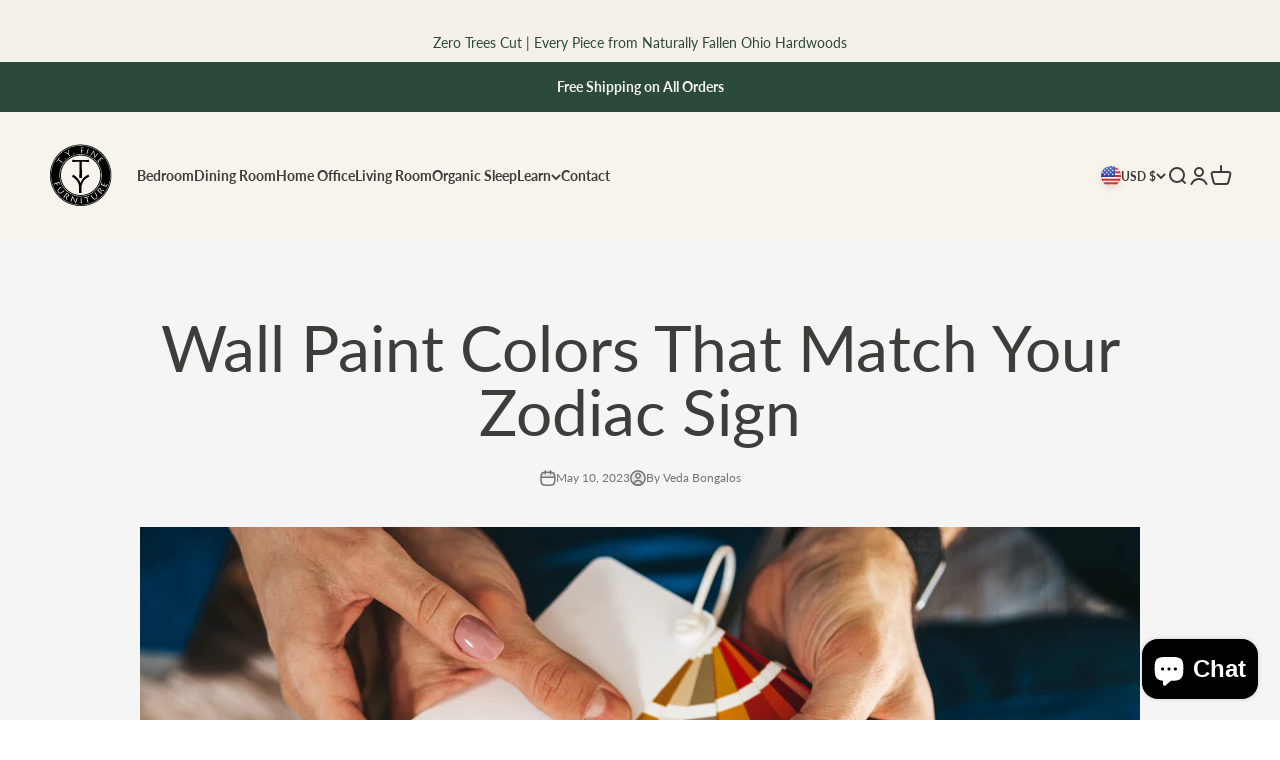

--- FILE ---
content_type: text/html; charset=utf-8
request_url: https://www.tyfinefurniture.com/blogs/blog/wall-paint-colors-that-match-your-zodiac-sign
body_size: 34879
content:
<!doctype html>

<html lang="en" dir="ltr">
<!-- 
  SCROLL POSITION PRESERVATION FOR PRODUCT VARIATIONS
  This script maintains scroll position when navigating between product variations
  (e.g., when clicking different wood types that load separate product pages).
  Uses history.replaceState to prevent cluttering browser back button history.
-->
<script async crossorigin fetchpriority="high" src="/cdn/shopifycloud/importmap-polyfill/es-modules-shim.2.4.0.js"></script>
<script>
  (function() {
    const SCROLL_KEY = 'ty-product-scroll';
    const savedData = sessionStorage.getItem(SCROLL_KEY);
    
    // Check if we're returning from a product variation click
    if (savedData && window.location.pathname.includes('/products/')) {
      try {
        const data = JSON.parse(savedData);
        // Only restore if navigation happened within last 3 seconds (prevents stale scroll data)
        if (Date.now() - data.timestamp < 3000) {
          // Disable browser's automatic scroll restoration
          if ('scrollRestoration' in history) {
            history.scrollRestoration = 'manual';
          }
          
          // Restore scroll position multiple times to override theme behavior
          const target = data.position;
          window.scrollTo(0, target);
          
          setTimeout(() => window.scrollTo(0, target), 0);
          setTimeout(() => window.scrollTo(0, target), 10);
          
          document.addEventListener('DOMContentLoaded', () => {
            window.scrollTo(0, target);
          });
        }
      } catch(e) {}
      // Clean up stored data after restoration
      sessionStorage.removeItem(SCROLL_KEY);
    }
    
    // Save current scroll position and use replaceState for product variation links
    document.addEventListener('click', function(e) {
      const link = e.target.closest('a');
      // Only save scroll if clicking a product link from within a product page
      if (link && link.href && 
          window.location.pathname.includes('/products/') && 
          new URL(link.href).pathname.includes('/products/') &&
          link.closest('.product, [class*="product-"]')) {
        
        e.preventDefault(); // Prevent default navigation
        
        sessionStorage.setItem(SCROLL_KEY, JSON.stringify({
          position: window.scrollY,
          timestamp: Date.now()
        }));
        
        // Navigate using replaceState instead of normal link click
        // This replaces current history entry instead of adding a new one
        window.location.replace(link.href);
      }
    }, true);
  })();
</script>
<!-- END SCROLL POSITION PRESERVATION -->


  <head><script type="text/javascript">
    (function(c,l,a,r,i,t,y){
        c[a]=c[a]||function(){(c[a].q=c[a].q||[]).push(arguments)};
        t=l.createElement(r);t.async=1;t.src="https://www.clarity.ms/tag/"+i;
        y=l.getElementsByTagName(r)[0];y.parentNode.insertBefore(t,y);
    })(window, document, "clarity", "script", "b79nv0tjto");
</script><meta charset="utf-8">
    <meta name="viewport" content="width=device-width, initial-scale=1.0, height=device-height, minimum-scale=1.0, maximum-scale=1.0">
    <meta name="theme-color" content="#f5f1e8">

    <title>Wall Paint Colors That Match Your Zodiac Sign</title><meta name="description" content="Have you ever looked at the walls of your home and wondered what color they should be? Use any color that invigorates you, or choose one based on your zodiac sign for fun. So, if you’re looking for wall paint colors that match your zodiac sign, read on to find out what they are."><link rel="canonical" href="https://www.tyfinefurniture.com/blogs/blog/wall-paint-colors-that-match-your-zodiac-sign"><link rel="preconnect" href="https://cdn.shopify.com">
    <link rel="preconnect" href="https://fonts.shopifycdn.com" crossorigin>
    <link rel="dns-prefetch" href="https://productreviews.shopifycdn.com"><link rel="preload" href="//www.tyfinefurniture.com/cdn/fonts/playfair_display/playfairdisplay_n4.9980f3e16959dc89137cc1369bfc3ae98af1deb9.woff2" as="font" type="font/woff2" crossorigin><link rel="preload" href="//www.tyfinefurniture.com/cdn/fonts/lato/lato_n4.c3b93d431f0091c8be23185e15c9d1fee1e971c5.woff2" as="font" type="font/woff2" crossorigin><meta property="og:type" content="article">
  <meta property="og:title" content="Wall Paint Colors That Match Your Zodiac Sign"><meta property="og:image" content="http://www.tyfinefurniture.com/cdn/shop/articles/Wall_Paint_Colors_That_Match_Your_Zodiac_Sign.png?v=1683690355&width=2048">
  <meta property="og:image:secure_url" content="https://www.tyfinefurniture.com/cdn/shop/articles/Wall_Paint_Colors_That_Match_Your_Zodiac_Sign.png?v=1683690355&width=2048">
  <meta property="og:image:width" content="1280">
  <meta property="og:image:height" content="850"><meta property="og:description" content="Have you ever looked at the walls of your home and wondered what color they should be? Use any color that invigorates you, or choose one based on your zodiac sign for fun. So, if you’re looking for wall paint colors that match your zodiac sign, read on to find out what they are."><meta property="og:url" content="https://www.tyfinefurniture.com/blogs/blog/wall-paint-colors-that-match-your-zodiac-sign">
<meta property="og:site_name" content="T.Y. Fine Furniture"><meta name="twitter:card" content="summary"><meta name="twitter:title" content="Wall Paint Colors That Match Your Zodiac Sign">
  <meta name="twitter:description" content="Have you ever looked at the walls of your home and wondered what color they should be? Use any color that invigorates you, or choose one based on your zodiac sign for fun. From Aries to Pisces, each sign has unique power colors, which you’ll find naturally drawn to and help bring out your unique personality. So, if you’re looking for wall paint colors that match your zodiac sign, read on to find out what they are.  Aries March 21-April 19 Aries is the fiery god of war in Greek mythology, and as a daring fire sign, it seems only fitting that it’s linked with the color red. And, oh, this makes even more sense because Mars is the ruling planet for Aries. Create a vibrant, warm color palette reflecting Aries’ bold and adventurous nature. Red and related hues like"><meta name="twitter:image" content="https://www.tyfinefurniture.com/cdn/shop/articles/Wall_Paint_Colors_That_Match_Your_Zodiac_Sign.png?crop=center&height=1200&v=1683690355&width=1200">
  <meta name="twitter:image:alt" content="Person holding color samples for wall paint"><script type="application/ld+json">{"@context":"http:\/\/schema.org\/","@id":"\/blogs\/blog\/wall-paint-colors-that-match-your-zodiac-sign#article","@type":"Article","mainEntityOfPage":{"@type":"WebPage","@id":"https:\/\/www.tyfinefurniture.com\/blogs\/blog\/wall-paint-colors-that-match-your-zodiac-sign"},"articleBody":"Have you ever looked at the walls of your home and wondered what color they should be? Use any color that invigorates you, or choose one based on your zodiac sign for fun. From Aries to Pisces, each sign has unique power colors, which you’ll find naturally drawn to and help bring out your unique personality.\nSo, if you’re looking for wall paint colors that match your zodiac sign, read on to find out what they are. \n\nAries\nMarch 21-April 19\nAries is the fiery god of war in Greek mythology, and as a daring fire sign, it seems only fitting that it’s linked with the color red. And, oh, this makes even more sense because Mars is the ruling planet for Aries.\nCreate a vibrant, warm color palette reflecting Aries’ bold and adventurous nature. Red and related hues like purple and crimson are strong colors. You can pair them with calmer colors like green and blue to soften them or create a dramatic contrast.\n\nTaurus\nApril 20-May 20\nTaurus is an earth sign often associated with down-to-earth, tenacious, and reliable traits. Green represents Taurus, which is ideal considering this sign’s earth-centric energy. A color palette that’s rich but calming can evoke a connection to the natural world.\nGreen is the main color of Taurus. But earth tones like brown, rust, and terracotta are also connected to this zodiac sign. Aside from being the color of nature, green is also closely linked to wealth, given that Venus, the planet of love and prosperity, rules Taurus. So, you can also go for a luxurious theme, with emerald green as an accent.\n\nGemini\nMay 21-June 20\nGemini, the Air sign ruled by Mercury, radiates with the vibrant power of yellow. As playful and enthusiastic creatures of the zodiac, Geminis can thrive in a palette with a tropical flair.\nMix the sunny yellow with the uplifting shades of green (think teal and lime), and add a touch of boldness with medium turquoise and sapphire blue. As the sign of twins, Gemini also has another side, often seen as the “opposite” of the social butterfly. You can always opt for muted and pastel yellows and pair them with neutral white.\n\nCancer\nJune 21-July 22\nWith the moon as its ruler, Cancer is closely associated with serene and spiritual energy, symbolized by the shimmering power of silver. Silver is reminiscent of the moon, a fitting hue representing intuition, emotion, and empathy.\nA Cancer-inspired color palette evokes tranquility and harmony. As it is a water sign, try adding calming colors of the sea, like light and rich blue, seafoam green or other green shades, and white.\n\nLeo\nJuly 23-August 22\nThe regal Leo, an eminent fire sign, is ruled by the mighty sun! Often associated with leadership, dominance, and bravery, Leo draws attention. And the color that befits such a sign? None other than the vibrant shade of orange.\nA color palette that suits this zodiac sign is something warm and royal. While orange is the main hue for Leo, a touch of gold and royal purple can complete the scheme. Taking on such vibrant hues is understandably daunting. But you can always go for more subdued tones and incorporate the vibrant versions of these colors in the little decor. \n\nVirgo\nAugust 23-September 22\nThe grounded and sensible Virgo exudes a powerful aura with the color brown. This hue perfectly captures the practical and traditional disposition associated with the zodiac sign while also nodding to its symbol—the maiden, a deity linked to agriculture. And, of course, Virgo is an earth sign. \nA color palette highlighting brown is great because the variations are mostly neutral. Beige, taupe, and walnut are easily a few of the shades you can incorporate into your scheme. Colors like olive green, raw sienna, and ochre can accentuate the palette while still maintaining the earthy feel.\n\nLibra\nSeptember 23-October 22\nAn air sign ruled by Venus, Libra symbolizes beauty, balance, and peace. Pink is the color of the sign, and it showcases the right potency of femininity and softness that's so natural with Libra.\nA color palette inspired by Libra obviously highlights pink. Add some cool blues for contrast, or balance it with creamy neutral colors like white, cream, or beige.\n\nScorpio\nOctober 23-November 21\nScorpio is ruled by two celestial bodies, Pluto, the king of the underworld, and Mars, the god of war (or Aries). This cosmic combo gives Scorpio an intense, fiery energy often mistaken for fire. But it’s actually a water sign, with Pluto in a higher vibration. And as such, Scorpio also has an irresistible and mysterious energy that can only be the power color black.\nAs a color palette’s dominant hue, black might not be the easiest to work with, especially for novices. But so many interior styles incorporate black—it’s a great color for accent walls and creates a moody bedroom. You can add deep and mystical colors like pomegranate, ruby, teal, and emerald. \n\nSagittarius\nNovember 22-December 21\nJupiter rules Sagittarius, making it a fiery sign with a twist of mutability. This translates to adaptability and flexibility. Naturally creative, inspired, and independent, Sagittarius is all about freedom. This zodiac sign is also symbolic of innate curiosity and truth-seeking. Its lucky color is purple, which represents clever and creative thinking.\nThere are many shades of purple, like plum and lavender, which you can easily make the star of the color palette. Add blue colors to mimic blue flames for fun or a touch of green for contrast. \n\nCapricorn\nDecember 22-January 19\nRuled by Saturn, the god of time, Capricorn is often associated with ambition, perseverance, and pragmatism. Charcoal grey is the lucky color for this astrological sign, which speaks of the Stoic nature of Capricorn. Plus, the color is related to its element, the earth.\nCharcoal grey is a favorite among modern homes, so you’ll have no trouble making it a star in your palette. You can add other muted and earthy colors, like brown, forest green, navy blue, and black. \n\nAquarius\nJanuary 20-February 18\nUranus, the god of the sky, rules Aquarius alongside Saturn, the god of time. While these energies may seem very different, this blend gives Aquarius these inherent traits—humanitarian, out-of-the-box thinking, advanced, and eccentric but also endearing. The color blue is the lucky hue of Aquarius, which is ideal because of its ruling planet and its element, the air.\nA peaceful color palette highlighting blue befits an Aquarius-inspired theme. Turquoise, cobalt blue, and brighter versions of blue are ideal than deeper blue. Then, add white for balance and lime green or purple for a pop.\n\nPisces\nFebruary 19 - March 20\nPisces, the final constellation of the zodiac, is a water sign that embodies dreams, art, and intuition. Neptune co-rules this zodiac sign with Jupiter. This gives Pisces a dreamy and imaginative nature. And with both planets being highly spiritual, the sign’s connection to dreams, empathy, and creative abilities is enhanced.\nNeptune is intrinsically linked to the sea, which makes sense that the power color of Pisces is aquamarine or seafoam green. You can include washed-out blue pastels, water greens, and grey, which are colors you find at sea. ","headline":"Wall Paint Colors That Match Your Zodiac Sign","description":"","image":"https:\/\/www.tyfinefurniture.com\/cdn\/shop\/articles\/Wall_Paint_Colors_That_Match_Your_Zodiac_Sign.png?v=1683690355\u0026width=1920","datePublished":"2023-05-09T23:45:54-04:00","dateModified":"2023-05-10T00:22:32-04:00","author":{"@type":"Person","name":"Veda Bongalos"},"publisher":{"@type":"Organization","name":"T.Y. Fine Furniture"}}</script><script type="application/ld+json">
  {
    "@context": "https://schema.org",
    "@type": "BreadcrumbList",
    "itemListElement": [{
        "@type": "ListItem",
        "position": 1,
        "name": "Home",
        "item": "https://www.tyfinefurniture.com"
      },{
            "@type": "ListItem",
            "position": 2,
            "name": "Furniture Maker's Notebook",
            "item": "https://www.tyfinefurniture.com/blogs/blog"
          }, {
            "@type": "ListItem",
            "position": 3,
            "name": "Furniture Maker's Notebook",
            "item": "https://www.tyfinefurniture.com/blogs/blog/wall-paint-colors-that-match-your-zodiac-sign"
          }]
  }
</script><style>/* Typography (heading) */
  @font-face {
  font-family: "Playfair Display";
  font-weight: 400;
  font-style: normal;
  font-display: fallback;
  src: url("//www.tyfinefurniture.com/cdn/fonts/playfair_display/playfairdisplay_n4.9980f3e16959dc89137cc1369bfc3ae98af1deb9.woff2") format("woff2"),
       url("//www.tyfinefurniture.com/cdn/fonts/playfair_display/playfairdisplay_n4.c562b7c8e5637886a811d2a017f9e023166064ee.woff") format("woff");
}

@font-face {
  font-family: "Playfair Display";
  font-weight: 400;
  font-style: italic;
  font-display: fallback;
  src: url("//www.tyfinefurniture.com/cdn/fonts/playfair_display/playfairdisplay_i4.804ea8da9192aaed0368534aa085b3c1f3411619.woff2") format("woff2"),
       url("//www.tyfinefurniture.com/cdn/fonts/playfair_display/playfairdisplay_i4.5538cb7a825d13d8a2333cd8a94065a93a95c710.woff") format("woff");
}

/* Typography (body) */
  @font-face {
  font-family: Lato;
  font-weight: 400;
  font-style: normal;
  font-display: fallback;
  src: url("//www.tyfinefurniture.com/cdn/fonts/lato/lato_n4.c3b93d431f0091c8be23185e15c9d1fee1e971c5.woff2") format("woff2"),
       url("//www.tyfinefurniture.com/cdn/fonts/lato/lato_n4.d5c00c781efb195594fd2fd4ad04f7882949e327.woff") format("woff");
}

@font-face {
  font-family: Lato;
  font-weight: 400;
  font-style: italic;
  font-display: fallback;
  src: url("//www.tyfinefurniture.com/cdn/fonts/lato/lato_i4.09c847adc47c2fefc3368f2e241a3712168bc4b6.woff2") format("woff2"),
       url("//www.tyfinefurniture.com/cdn/fonts/lato/lato_i4.3c7d9eb6c1b0a2bf62d892c3ee4582b016d0f30c.woff") format("woff");
}

@font-face {
  font-family: Lato;
  font-weight: 700;
  font-style: normal;
  font-display: fallback;
  src: url("//www.tyfinefurniture.com/cdn/fonts/lato/lato_n7.900f219bc7337bc57a7a2151983f0a4a4d9d5dcf.woff2") format("woff2"),
       url("//www.tyfinefurniture.com/cdn/fonts/lato/lato_n7.a55c60751adcc35be7c4f8a0313f9698598612ee.woff") format("woff");
}

@font-face {
  font-family: Lato;
  font-weight: 700;
  font-style: italic;
  font-display: fallback;
  src: url("//www.tyfinefurniture.com/cdn/fonts/lato/lato_i7.16ba75868b37083a879b8dd9f2be44e067dfbf92.woff2") format("woff2"),
       url("//www.tyfinefurniture.com/cdn/fonts/lato/lato_i7.4c07c2b3b7e64ab516aa2f2081d2bb0366b9dce8.woff") format("woff");
}

:root {
    /**
     * ---------------------------------------------------------------------
     * SPACING VARIABLES
     *
     * We are using a spacing inspired from frameworks like Tailwind CSS.
     * ---------------------------------------------------------------------
     */
    --spacing-0-5: 0.125rem; /* 2px */
    --spacing-1: 0.25rem; /* 4px */
    --spacing-1-5: 0.375rem; /* 6px */
    --spacing-2: 0.5rem; /* 8px */
    --spacing-2-5: 0.625rem; /* 10px */
    --spacing-3: 0.75rem; /* 12px */
    --spacing-3-5: 0.875rem; /* 14px */
    --spacing-4: 1rem; /* 16px */
    --spacing-4-5: 1.125rem; /* 18px */
    --spacing-5: 1.25rem; /* 20px */
    --spacing-5-5: 1.375rem; /* 22px */
    --spacing-6: 1.5rem; /* 24px */
    --spacing-6-5: 1.625rem; /* 26px */
    --spacing-7: 1.75rem; /* 28px */
    --spacing-7-5: 1.875rem; /* 30px */
    --spacing-8: 2rem; /* 32px */
    --spacing-8-5: 2.125rem; /* 34px */
    --spacing-9: 2.25rem; /* 36px */
    --spacing-9-5: 2.375rem; /* 38px */
    --spacing-10: 2.5rem; /* 40px */
    --spacing-11: 2.75rem; /* 44px */
    --spacing-12: 3rem; /* 48px */
    --spacing-14: 3.5rem; /* 56px */
    --spacing-16: 4rem; /* 64px */
    --spacing-18: 4.5rem; /* 72px */
    --spacing-20: 5rem; /* 80px */
    --spacing-24: 6rem; /* 96px */
    --spacing-28: 7rem; /* 112px */
    --spacing-32: 8rem; /* 128px */
    --spacing-36: 9rem; /* 144px */
    --spacing-40: 10rem; /* 160px */
    --spacing-44: 11rem; /* 176px */
    --spacing-48: 12rem; /* 192px */
    --spacing-52: 13rem; /* 208px */
    --spacing-56: 14rem; /* 224px */
    --spacing-60: 15rem; /* 240px */
    --spacing-64: 16rem; /* 256px */
    --spacing-72: 18rem; /* 288px */
    --spacing-80: 20rem; /* 320px */
    --spacing-96: 24rem; /* 384px */

    /* Container */
    --container-max-width: 1300px;
    --container-narrow-max-width: 1050px;
    --container-gutter: var(--spacing-5);
    --section-outer-spacing-block: var(--spacing-10);
    --section-inner-max-spacing-block: var(--spacing-9);
    --section-inner-spacing-inline: var(--container-gutter);
    --section-stack-spacing-block: var(--spacing-8);

    /* Grid gutter */
    --grid-gutter: var(--spacing-5);

    /* Product list settings */
    --product-list-row-gap: var(--spacing-8);
    --product-list-column-gap: var(--grid-gutter);

    /* Form settings */
    --input-gap: var(--spacing-2);
    --input-height: 2.625rem;
    --input-padding-inline: var(--spacing-4);

    /* Other sizes */
    --sticky-area-height: calc(var(--sticky-announcement-bar-enabled, 0) * var(--announcement-bar-height, 0px) + var(--sticky-header-enabled, 0) * var(--header-height, 0px));

    /* RTL support */
    --transform-logical-flip: 1;
    --transform-origin-start: left;
    --transform-origin-end: right;

    /**
     * ---------------------------------------------------------------------
     * TYPOGRAPHY
     * ---------------------------------------------------------------------
     */

    /* Font properties */
    --heading-font-family: "Playfair Display", serif;
    --heading-font-weight: 400;
    --heading-font-style: normal;
    --heading-text-transform: normal;
    --heading-letter-spacing: 0.065em;
    --text-font-family: Lato, sans-serif;
    --text-font-weight: 400;
    --text-font-style: normal;
    --text-letter-spacing: 0.0em;

    /* Font sizes */
    --text-h0: 3rem;
    --text-h1: 2.5rem;
    --text-h2: 2rem;
    --text-h3: 1.5rem;
    --text-h4: 1.375rem;
    --text-h5: 1.125rem;
    --text-h6: 1rem;
    --text-xs: 0.6875rem;
    --text-sm: 0.75rem;
    --text-base: 0.875rem;
    --text-lg: 1.125rem;

    /**
     * ---------------------------------------------------------------------
     * COLORS
     * ---------------------------------------------------------------------
     */

    /* Color settings */--accent: 168 107 82;
    --text-primary: 62 61 58;
    --background-primary: 255 255 255;
    --dialog-background: 255 255 255;
    --border-color: var(--text-color, var(--text-primary)) / 0.12;

    /* Button colors */
    --button-background-primary: 168 107 82;
    --button-text-primary: 245 241 232;
    --button-background-secondary: 168 107 82;
    --button-text-secondary: 245 241 232;

    /* Status colors */
    --success-background: 224 244 232;
    --success-text: 0 163 65;
    --warning-background: 255 246 233;
    --warning-text: 255 183 74;
    --error-background: 254 231 231;
    --error-text: 248 58 58;

    /* Product colors */
    --on-sale-text: 146 24 24;
    --on-sale-badge-background: 146 24 24;
    --on-sale-badge-text: 255 255 255;
    --sold-out-badge-background: 0 0 0;
    --sold-out-badge-text: 255 255 255;
    --primary-badge-background: 168 107 82;
    --primary-badge-text: 255 255 255;
    --star-color: 255 183 74;
    --product-card-background: 245 241 232;
    --product-card-text: 44 74 60;

    /* Header colors */
    --header-background: 245 241 232;
    --header-text: 62 61 58;

    /* Footer colors */
    --footer-background: 245 241 232;
    --footer-text: 26 26 26;

    /* Rounded variables (used for border radius) */
    --rounded-xs: 0.0rem;
    --rounded-sm: 0.0rem;
    --rounded: 0.0rem;
    --rounded-lg: 0.0rem;
    --rounded-full: 9999px;

    --rounded-button: 0.0rem;
    --rounded-input: 0.0rem;

    /* Box shadow */
    --shadow-sm: 0 2px 8px rgb(var(--text-primary) / 0.1);
    --shadow: 0 5px 15px rgb(var(--text-primary) / 0.1);
    --shadow-md: 0 5px 30px rgb(var(--text-primary) / 0.1);
    --shadow-block: 0px -10px 0px rgb(var(--text-primary) / 0.1);

    /**
     * ---------------------------------------------------------------------
     * OTHER
     * ---------------------------------------------------------------------
     */

    --stagger-products-reveal-opacity: 0;
    --cursor-close-svg-url: url(//www.tyfinefurniture.com/cdn/shop/t/42/assets/cursor-close.svg?v=147174565022153725511757951684);
    --cursor-zoom-in-svg-url: url(//www.tyfinefurniture.com/cdn/shop/t/42/assets/cursor-zoom-in.svg?v=154953035094101115921757951684);
    --cursor-zoom-out-svg-url: url(//www.tyfinefurniture.com/cdn/shop/t/42/assets/cursor-zoom-out.svg?v=16155520337305705181757951684);
    --checkmark-svg-url: url(//www.tyfinefurniture.com/cdn/shop/t/42/assets/checkmark.svg?v=55723517691257173031761751653);
  }

  [dir="rtl"]:root {
    /* RTL support */
    --transform-logical-flip: -1;
    --transform-origin-start: right;
    --transform-origin-end: left;
  }

  @media screen and (min-width: 700px) {
    :root {
      /* Typography (font size) */
      --text-h0: 4rem;
      --text-h1: 3rem;
      --text-h2: 2.5rem;
      --text-h3: 2rem;
      --text-h4: 1.625rem;
      --text-h5: 1.25rem;
      --text-h6: 1.125rem;

      --text-xs: 0.6875rem;
      --text-sm: 0.75rem;
      --text-base: 0.875rem;
      --text-lg: 1.125rem;

      /* Spacing */
      --container-gutter: 2rem;
      --section-outer-spacing-block: var(--spacing-14);
      --section-inner-max-spacing-block: var(--spacing-10);
      --section-inner-spacing-inline: var(--spacing-12);
      --section-stack-spacing-block: var(--spacing-12);

      /* Grid gutter */
      --grid-gutter: var(--spacing-6);

      /* Product list settings */
      --product-list-row-gap: var(--spacing-12);

      /* Form settings */
      --input-gap: 1rem;
      --input-height: 3.125rem;
      --input-padding-inline: var(--spacing-5);
    }
  }

  @media screen and (min-width: 1000px) {
    :root {
      /* Spacing settings */
      --container-gutter: var(--spacing-12);
      --section-outer-spacing-block: var(--spacing-16);
      --section-inner-max-spacing-block: var(--spacing-14);
      --section-inner-spacing-inline: var(--spacing-16);
      --section-stack-spacing-block: var(--spacing-12);
    }
  }

  @media screen and (min-width: 1150px) {
    :root {
      /* Spacing settings */
      --container-gutter: var(--spacing-12);
      --section-outer-spacing-block: var(--spacing-16);
      --section-inner-max-spacing-block: var(--spacing-14);
      --section-inner-spacing-inline: var(--spacing-16);
      --section-stack-spacing-block: var(--spacing-12);
    }
  }

  @media screen and (min-width: 1400px) {
    :root {
      /* Typography (font size) */
      --text-h0: 5rem;
      --text-h1: 3.75rem;
      --text-h2: 3rem;
      --text-h3: 2.25rem;
      --text-h4: 2rem;
      --text-h5: 1.5rem;
      --text-h6: 1.25rem;

      --section-outer-spacing-block: var(--spacing-20);
      --section-inner-max-spacing-block: var(--spacing-16);
      --section-inner-spacing-inline: var(--spacing-18);
    }
  }

  @media screen and (min-width: 1600px) {
    :root {
      --section-outer-spacing-block: var(--spacing-20);
      --section-inner-max-spacing-block: var(--spacing-18);
      --section-inner-spacing-inline: var(--spacing-20);
    }
  }

  /**
   * ---------------------------------------------------------------------
   * LIQUID DEPENDANT CSS
   *
   * Our main CSS is Liquid free, but some very specific features depend on
   * theme settings, so we have them here
   * ---------------------------------------------------------------------
   */</style><script>
  // This allows to expose several variables to the global scope, to be used in scripts
  window.themeVariables = {
    settings: {
      showPageTransition: null,
      staggerProductsApparition: true,
      reduceDrawerAnimation: false,
      reduceMenuAnimation: false,
      headingApparition: "fade",
      pageType: "article",
      moneyFormat: "$ {{amount}}",
      moneyWithCurrencyFormat: "$ {{amount}} USD",
      currencyCodeEnabled: false,
      cartType: "popover",
      showDiscount: true,
      discountMode: "saving",
      pageBackground: "#ffffff",
      textColor: "#3e3d3a"
    },

    strings: {
      accessibilityClose: "Close",
      accessibilityNext: "Next",
      accessibilityPrevious: "Previous",
      closeGallery: "Close gallery",
      zoomGallery: "Zoom",
      errorGallery: "Image cannot be loaded",
      searchNoResults: "No results could be found.",
      addOrderNote: "Add order note",
      editOrderNote: "Edit order note",
      shippingEstimatorNoResults: "Sorry, we do not ship to your address.",
      shippingEstimatorOneResult: "There is one shipping rate for your address:",
      shippingEstimatorMultipleResults: "There are several shipping rates for your address:",
      shippingEstimatorError: "One or more error occurred while retrieving shipping rates:"
    },

    breakpoints: {
      'sm': 'screen and (min-width: 700px)',
      'md': 'screen and (min-width: 1000px)',
      'lg': 'screen and (min-width: 1150px)',
      'xl': 'screen and (min-width: 1400px)',

      'sm-max': 'screen and (max-width: 699px)',
      'md-max': 'screen and (max-width: 999px)',
      'lg-max': 'screen and (max-width: 1149px)',
      'xl-max': 'screen and (max-width: 1399px)'
    }
  };

  // For detecting native share
  document.documentElement.classList.add(`native-share--${navigator.share ? 'enabled' : 'disabled'}`);</script><script type="importmap">{
        "imports": {
          "vendor": "//www.tyfinefurniture.com/cdn/shop/t/42/assets/vendor.min.js?v=166563502121812900551757951671",
          "theme": "//www.tyfinefurniture.com/cdn/shop/t/42/assets/theme.js?v=83002312295921790291758995110",
          "photoswipe": "//www.tyfinefurniture.com/cdn/shop/t/42/assets/photoswipe.min.js?v=13374349288281597431757951671"
        }
      }
    </script>

    <script type="module" src="//www.tyfinefurniture.com/cdn/shop/t/42/assets/vendor.min.js?v=166563502121812900551757951671"></script>
    <script type="module" src="//www.tyfinefurniture.com/cdn/shop/t/42/assets/theme.js?v=83002312295921790291758995110"></script>

    <script>window.performance && window.performance.mark && window.performance.mark('shopify.content_for_header.start');</script><meta name="google-site-verification" content="88fxq6SJ39j9YhRVHrK5krE157uyqxKpviFFkV7udtU">
<meta name="google-site-verification" content="FCG8ZsDmlnlV2AQiKDmpIThP3ce0zmid-aChDPckCSE">
<meta name="facebook-domain-verification" content="upuors10yecf9epnsw67xf3jo1vq5w">
<meta id="shopify-digital-wallet" name="shopify-digital-wallet" content="/3920005/digital_wallets/dialog">
<meta name="shopify-checkout-api-token" content="9e75ad497e764777316ba0d557622c99">
<meta id="in-context-paypal-metadata" data-shop-id="3920005" data-venmo-supported="false" data-environment="production" data-locale="en_US" data-paypal-v4="true" data-currency="USD">
<link rel="alternate" type="application/atom+xml" title="Feed" href="/blogs/blog.atom" />
<script async="async" src="/checkouts/internal/preloads.js?locale=en-US"></script>
<link rel="preconnect" href="https://shop.app" crossorigin="anonymous">
<script async="async" src="https://shop.app/checkouts/internal/preloads.js?locale=en-US&shop_id=3920005" crossorigin="anonymous"></script>
<script id="apple-pay-shop-capabilities" type="application/json">{"shopId":3920005,"countryCode":"US","currencyCode":"USD","merchantCapabilities":["supports3DS"],"merchantId":"gid:\/\/shopify\/Shop\/3920005","merchantName":"T.Y. Fine Furniture","requiredBillingContactFields":["postalAddress","email","phone"],"requiredShippingContactFields":["postalAddress","email","phone"],"shippingType":"shipping","supportedNetworks":["visa","masterCard","amex","discover","elo","jcb"],"total":{"type":"pending","label":"T.Y. Fine Furniture","amount":"1.00"},"shopifyPaymentsEnabled":true,"supportsSubscriptions":true}</script>
<script id="shopify-features" type="application/json">{"accessToken":"9e75ad497e764777316ba0d557622c99","betas":["rich-media-storefront-analytics"],"domain":"www.tyfinefurniture.com","predictiveSearch":true,"shopId":3920005,"locale":"en"}</script>
<script>var Shopify = Shopify || {};
Shopify.shop = "tyfurniture.myshopify.com";
Shopify.locale = "en";
Shopify.currency = {"active":"USD","rate":"1.0"};
Shopify.country = "US";
Shopify.theme = {"name":"Impact","id":148499431623,"schema_name":"Impact","schema_version":"6.10.0","theme_store_id":1190,"role":"main"};
Shopify.theme.handle = "null";
Shopify.theme.style = {"id":null,"handle":null};
Shopify.cdnHost = "www.tyfinefurniture.com/cdn";
Shopify.routes = Shopify.routes || {};
Shopify.routes.root = "/";</script>
<script type="module">!function(o){(o.Shopify=o.Shopify||{}).modules=!0}(window);</script>
<script>!function(o){function n(){var o=[];function n(){o.push(Array.prototype.slice.apply(arguments))}return n.q=o,n}var t=o.Shopify=o.Shopify||{};t.loadFeatures=n(),t.autoloadFeatures=n()}(window);</script>
<script>
  window.ShopifyPay = window.ShopifyPay || {};
  window.ShopifyPay.apiHost = "shop.app\/pay";
  window.ShopifyPay.redirectState = null;
</script>
<script id="shop-js-analytics" type="application/json">{"pageType":"article"}</script>
<script defer="defer" async type="module" src="//www.tyfinefurniture.com/cdn/shopifycloud/shop-js/modules/v2/client.init-shop-cart-sync_BN7fPSNr.en.esm.js"></script>
<script defer="defer" async type="module" src="//www.tyfinefurniture.com/cdn/shopifycloud/shop-js/modules/v2/chunk.common_Cbph3Kss.esm.js"></script>
<script defer="defer" async type="module" src="//www.tyfinefurniture.com/cdn/shopifycloud/shop-js/modules/v2/chunk.modal_DKumMAJ1.esm.js"></script>
<script type="module">
  await import("//www.tyfinefurniture.com/cdn/shopifycloud/shop-js/modules/v2/client.init-shop-cart-sync_BN7fPSNr.en.esm.js");
await import("//www.tyfinefurniture.com/cdn/shopifycloud/shop-js/modules/v2/chunk.common_Cbph3Kss.esm.js");
await import("//www.tyfinefurniture.com/cdn/shopifycloud/shop-js/modules/v2/chunk.modal_DKumMAJ1.esm.js");

  window.Shopify.SignInWithShop?.initShopCartSync?.({"fedCMEnabled":true,"windoidEnabled":true});

</script>
<script>
  window.Shopify = window.Shopify || {};
  if (!window.Shopify.featureAssets) window.Shopify.featureAssets = {};
  window.Shopify.featureAssets['shop-js'] = {"shop-cart-sync":["modules/v2/client.shop-cart-sync_CJVUk8Jm.en.esm.js","modules/v2/chunk.common_Cbph3Kss.esm.js","modules/v2/chunk.modal_DKumMAJ1.esm.js"],"init-fed-cm":["modules/v2/client.init-fed-cm_7Fvt41F4.en.esm.js","modules/v2/chunk.common_Cbph3Kss.esm.js","modules/v2/chunk.modal_DKumMAJ1.esm.js"],"init-shop-email-lookup-coordinator":["modules/v2/client.init-shop-email-lookup-coordinator_Cc088_bR.en.esm.js","modules/v2/chunk.common_Cbph3Kss.esm.js","modules/v2/chunk.modal_DKumMAJ1.esm.js"],"init-windoid":["modules/v2/client.init-windoid_hPopwJRj.en.esm.js","modules/v2/chunk.common_Cbph3Kss.esm.js","modules/v2/chunk.modal_DKumMAJ1.esm.js"],"shop-button":["modules/v2/client.shop-button_B0jaPSNF.en.esm.js","modules/v2/chunk.common_Cbph3Kss.esm.js","modules/v2/chunk.modal_DKumMAJ1.esm.js"],"shop-cash-offers":["modules/v2/client.shop-cash-offers_DPIskqss.en.esm.js","modules/v2/chunk.common_Cbph3Kss.esm.js","modules/v2/chunk.modal_DKumMAJ1.esm.js"],"shop-toast-manager":["modules/v2/client.shop-toast-manager_CK7RT69O.en.esm.js","modules/v2/chunk.common_Cbph3Kss.esm.js","modules/v2/chunk.modal_DKumMAJ1.esm.js"],"init-shop-cart-sync":["modules/v2/client.init-shop-cart-sync_BN7fPSNr.en.esm.js","modules/v2/chunk.common_Cbph3Kss.esm.js","modules/v2/chunk.modal_DKumMAJ1.esm.js"],"init-customer-accounts-sign-up":["modules/v2/client.init-customer-accounts-sign-up_CfPf4CXf.en.esm.js","modules/v2/client.shop-login-button_DeIztwXF.en.esm.js","modules/v2/chunk.common_Cbph3Kss.esm.js","modules/v2/chunk.modal_DKumMAJ1.esm.js"],"pay-button":["modules/v2/client.pay-button_CgIwFSYN.en.esm.js","modules/v2/chunk.common_Cbph3Kss.esm.js","modules/v2/chunk.modal_DKumMAJ1.esm.js"],"init-customer-accounts":["modules/v2/client.init-customer-accounts_DQ3x16JI.en.esm.js","modules/v2/client.shop-login-button_DeIztwXF.en.esm.js","modules/v2/chunk.common_Cbph3Kss.esm.js","modules/v2/chunk.modal_DKumMAJ1.esm.js"],"avatar":["modules/v2/client.avatar_BTnouDA3.en.esm.js"],"init-shop-for-new-customer-accounts":["modules/v2/client.init-shop-for-new-customer-accounts_CsZy_esa.en.esm.js","modules/v2/client.shop-login-button_DeIztwXF.en.esm.js","modules/v2/chunk.common_Cbph3Kss.esm.js","modules/v2/chunk.modal_DKumMAJ1.esm.js"],"shop-follow-button":["modules/v2/client.shop-follow-button_BRMJjgGd.en.esm.js","modules/v2/chunk.common_Cbph3Kss.esm.js","modules/v2/chunk.modal_DKumMAJ1.esm.js"],"checkout-modal":["modules/v2/client.checkout-modal_B9Drz_yf.en.esm.js","modules/v2/chunk.common_Cbph3Kss.esm.js","modules/v2/chunk.modal_DKumMAJ1.esm.js"],"shop-login-button":["modules/v2/client.shop-login-button_DeIztwXF.en.esm.js","modules/v2/chunk.common_Cbph3Kss.esm.js","modules/v2/chunk.modal_DKumMAJ1.esm.js"],"lead-capture":["modules/v2/client.lead-capture_DXYzFM3R.en.esm.js","modules/v2/chunk.common_Cbph3Kss.esm.js","modules/v2/chunk.modal_DKumMAJ1.esm.js"],"shop-login":["modules/v2/client.shop-login_CA5pJqmO.en.esm.js","modules/v2/chunk.common_Cbph3Kss.esm.js","modules/v2/chunk.modal_DKumMAJ1.esm.js"],"payment-terms":["modules/v2/client.payment-terms_BxzfvcZJ.en.esm.js","modules/v2/chunk.common_Cbph3Kss.esm.js","modules/v2/chunk.modal_DKumMAJ1.esm.js"]};
</script>
<script>(function() {
  var isLoaded = false;
  function asyncLoad() {
    if (isLoaded) return;
    isLoaded = true;
    var urls = ["https:\/\/tyfurniture.myshopify.com\/apps\/calculated_prices\/frontend.php?js=tyfurniture.myshopify.com\u0026ident=68add8f3ed5fc9f30368155be6fd1f7b\u0026shop=tyfurniture.myshopify.com","\/\/cdn.shopify.com\/proxy\/07b4dae3ae793404e77236362935007229e25b8551d94330195d476506f46591\/sa-prod.saincserv.com\/i\/notification-AROAF7MQ.js?shop=tyfurniture.myshopify.com\u0026sp-cache-control=cHVibGljLCBtYXgtYWdlPTkwMA"];
    for (var i = 0; i < urls.length; i++) {
      var s = document.createElement('script');
      s.type = 'text/javascript';
      s.async = true;
      s.src = urls[i];
      var x = document.getElementsByTagName('script')[0];
      x.parentNode.insertBefore(s, x);
    }
  };
  if(window.attachEvent) {
    window.attachEvent('onload', asyncLoad);
  } else {
    window.addEventListener('load', asyncLoad, false);
  }
})();</script>
<script id="__st">var __st={"a":3920005,"offset":-18000,"reqid":"5272ce79-f33b-4b67-a91d-07a85c6ad9a8-1770137336","pageurl":"www.tyfinefurniture.com\/blogs\/blog\/wall-paint-colors-that-match-your-zodiac-sign","s":"articles-561101242567","u":"b8d7ab833278","p":"article","rtyp":"article","rid":561101242567};</script>
<script>window.ShopifyPaypalV4VisibilityTracking = true;</script>
<script id="captcha-bootstrap">!function(){'use strict';const t='contact',e='account',n='new_comment',o=[[t,t],['blogs',n],['comments',n],[t,'customer']],c=[[e,'customer_login'],[e,'guest_login'],[e,'recover_customer_password'],[e,'create_customer']],r=t=>t.map((([t,e])=>`form[action*='/${t}']:not([data-nocaptcha='true']) input[name='form_type'][value='${e}']`)).join(','),a=t=>()=>t?[...document.querySelectorAll(t)].map((t=>t.form)):[];function s(){const t=[...o],e=r(t);return a(e)}const i='password',u='form_key',d=['recaptcha-v3-token','g-recaptcha-response','h-captcha-response',i],f=()=>{try{return window.sessionStorage}catch{return}},m='__shopify_v',_=t=>t.elements[u];function p(t,e,n=!1){try{const o=window.sessionStorage,c=JSON.parse(o.getItem(e)),{data:r}=function(t){const{data:e,action:n}=t;return t[m]||n?{data:e,action:n}:{data:t,action:n}}(c);for(const[e,n]of Object.entries(r))t.elements[e]&&(t.elements[e].value=n);n&&o.removeItem(e)}catch(o){console.error('form repopulation failed',{error:o})}}const l='form_type',E='cptcha';function T(t){t.dataset[E]=!0}const w=window,h=w.document,L='Shopify',v='ce_forms',y='captcha';let A=!1;((t,e)=>{const n=(g='f06e6c50-85a8-45c8-87d0-21a2b65856fe',I='https://cdn.shopify.com/shopifycloud/storefront-forms-hcaptcha/ce_storefront_forms_captcha_hcaptcha.v1.5.2.iife.js',D={infoText:'Protected by hCaptcha',privacyText:'Privacy',termsText:'Terms'},(t,e,n)=>{const o=w[L][v],c=o.bindForm;if(c)return c(t,g,e,D).then(n);var r;o.q.push([[t,g,e,D],n]),r=I,A||(h.body.append(Object.assign(h.createElement('script'),{id:'captcha-provider',async:!0,src:r})),A=!0)});var g,I,D;w[L]=w[L]||{},w[L][v]=w[L][v]||{},w[L][v].q=[],w[L][y]=w[L][y]||{},w[L][y].protect=function(t,e){n(t,void 0,e),T(t)},Object.freeze(w[L][y]),function(t,e,n,w,h,L){const[v,y,A,g]=function(t,e,n){const i=e?o:[],u=t?c:[],d=[...i,...u],f=r(d),m=r(i),_=r(d.filter((([t,e])=>n.includes(e))));return[a(f),a(m),a(_),s()]}(w,h,L),I=t=>{const e=t.target;return e instanceof HTMLFormElement?e:e&&e.form},D=t=>v().includes(t);t.addEventListener('submit',(t=>{const e=I(t);if(!e)return;const n=D(e)&&!e.dataset.hcaptchaBound&&!e.dataset.recaptchaBound,o=_(e),c=g().includes(e)&&(!o||!o.value);(n||c)&&t.preventDefault(),c&&!n&&(function(t){try{if(!f())return;!function(t){const e=f();if(!e)return;const n=_(t);if(!n)return;const o=n.value;o&&e.removeItem(o)}(t);const e=Array.from(Array(32),(()=>Math.random().toString(36)[2])).join('');!function(t,e){_(t)||t.append(Object.assign(document.createElement('input'),{type:'hidden',name:u})),t.elements[u].value=e}(t,e),function(t,e){const n=f();if(!n)return;const o=[...t.querySelectorAll(`input[type='${i}']`)].map((({name:t})=>t)),c=[...d,...o],r={};for(const[a,s]of new FormData(t).entries())c.includes(a)||(r[a]=s);n.setItem(e,JSON.stringify({[m]:1,action:t.action,data:r}))}(t,e)}catch(e){console.error('failed to persist form',e)}}(e),e.submit())}));const S=(t,e)=>{t&&!t.dataset[E]&&(n(t,e.some((e=>e===t))),T(t))};for(const o of['focusin','change'])t.addEventListener(o,(t=>{const e=I(t);D(e)&&S(e,y())}));const B=e.get('form_key'),M=e.get(l),P=B&&M;t.addEventListener('DOMContentLoaded',(()=>{const t=y();if(P)for(const e of t)e.elements[l].value===M&&p(e,B);[...new Set([...A(),...v().filter((t=>'true'===t.dataset.shopifyCaptcha))])].forEach((e=>S(e,t)))}))}(h,new URLSearchParams(w.location.search),n,t,e,['guest_login'])})(!0,!0)}();</script>
<script integrity="sha256-4kQ18oKyAcykRKYeNunJcIwy7WH5gtpwJnB7kiuLZ1E=" data-source-attribution="shopify.loadfeatures" defer="defer" src="//www.tyfinefurniture.com/cdn/shopifycloud/storefront/assets/storefront/load_feature-a0a9edcb.js" crossorigin="anonymous"></script>
<script crossorigin="anonymous" defer="defer" src="//www.tyfinefurniture.com/cdn/shopifycloud/storefront/assets/shopify_pay/storefront-65b4c6d7.js?v=20250812"></script>
<script data-source-attribution="shopify.dynamic_checkout.dynamic.init">var Shopify=Shopify||{};Shopify.PaymentButton=Shopify.PaymentButton||{isStorefrontPortableWallets:!0,init:function(){window.Shopify.PaymentButton.init=function(){};var t=document.createElement("script");t.src="https://www.tyfinefurniture.com/cdn/shopifycloud/portable-wallets/latest/portable-wallets.en.js",t.type="module",document.head.appendChild(t)}};
</script>
<script data-source-attribution="shopify.dynamic_checkout.buyer_consent">
  function portableWalletsHideBuyerConsent(e){var t=document.getElementById("shopify-buyer-consent"),n=document.getElementById("shopify-subscription-policy-button");t&&n&&(t.classList.add("hidden"),t.setAttribute("aria-hidden","true"),n.removeEventListener("click",e))}function portableWalletsShowBuyerConsent(e){var t=document.getElementById("shopify-buyer-consent"),n=document.getElementById("shopify-subscription-policy-button");t&&n&&(t.classList.remove("hidden"),t.removeAttribute("aria-hidden"),n.addEventListener("click",e))}window.Shopify?.PaymentButton&&(window.Shopify.PaymentButton.hideBuyerConsent=portableWalletsHideBuyerConsent,window.Shopify.PaymentButton.showBuyerConsent=portableWalletsShowBuyerConsent);
</script>
<script data-source-attribution="shopify.dynamic_checkout.cart.bootstrap">document.addEventListener("DOMContentLoaded",(function(){function t(){return document.querySelector("shopify-accelerated-checkout-cart, shopify-accelerated-checkout")}if(t())Shopify.PaymentButton.init();else{new MutationObserver((function(e,n){t()&&(Shopify.PaymentButton.init(),n.disconnect())})).observe(document.body,{childList:!0,subtree:!0})}}));
</script>
<link id="shopify-accelerated-checkout-styles" rel="stylesheet" media="screen" href="https://www.tyfinefurniture.com/cdn/shopifycloud/portable-wallets/latest/accelerated-checkout-backwards-compat.css" crossorigin="anonymous">
<style id="shopify-accelerated-checkout-cart">
        #shopify-buyer-consent {
  margin-top: 1em;
  display: inline-block;
  width: 100%;
}

#shopify-buyer-consent.hidden {
  display: none;
}

#shopify-subscription-policy-button {
  background: none;
  border: none;
  padding: 0;
  text-decoration: underline;
  font-size: inherit;
  cursor: pointer;
}

#shopify-subscription-policy-button::before {
  box-shadow: none;
}

      </style>

<script>window.performance && window.performance.mark && window.performance.mark('shopify.content_for_header.end');</script>
<link href="//www.tyfinefurniture.com/cdn/shop/t/42/assets/theme.css?v=182446336928796143421762462991" rel="stylesheet" type="text/css" media="all" /><script type="application/ld+json">
{
  "@context": "https://schema.org",
  "@type": "FurnitureStore",
  "name": "T.Y. Fine Furniture",
  "image": "https://www.tyfinefurniture.com/cdn/shop/files/ty-logo.png",
  "url": "https://www.tyfinefurniture.com",
  "telephone": "+1-614-230-2477",
  "priceRange": "$$$",
  "address": {
    "@type": "PostalAddress",
    "streetAddress": "4555 N High St",
    "addressLocality": "Columbus",
    "addressRegion": "OH",
    "postalCode": "43214",
    "addressCountry": "US"
  },
  "geo": {
    "@type": "GeoCoordinates",
    "latitude": 40.0484,
    "longitude": -83.0189
  },
  "openingHoursSpecification": [
    {
      "@type": "OpeningHoursSpecification",
      "dayOfWeek": ["Tuesday", "Wednesday", "Thursday", "Friday", "Saturday"],
      "opens": "11:00",
      "closes": "18:00"
    }
  ],
  "sameAs": [
    "https://www.facebook.com/tyfinefurniture",
    "https://www.instagram.com/tyfinefurniture"
  ],
  "description": "Heirloom-quality solid wood furniture handcrafted in Columbus, Ohio from naturally fallen hardwoods. Lifetime guarantee.",
  "founder": {
    "@type": "Person",
    "name": "Tarik Yousef"
  },
  "foundingDate": "2004",
  "areaServed": ["US", "Columbus, OH"],
  "hasOfferCatalog": {
    "@type": "OfferCatalog",
    "name": "Handcrafted Furniture",
    "itemListElement": [
      {
        "@type": "OfferCatalog",
        "name": "Bedroom Furniture",
        "itemListElement": [
          {"@type": "Offer", "itemOffered": {"@type": "Product", "name": "Platform Beds"}},
          {"@type": "Offer", "itemOffered": {"@type": "Product", "name": "Dressers"}},
          {"@type": "Offer", "itemOffered": {"@type": "Product", "name": "Nightstands"}}
        ]
      },
      {
        "@type": "OfferCatalog",
        "name": "Dining Room Furniture",
        "itemListElement": [
          {"@type": "Offer", "itemOffered": {"@type": "Product", "name": "Dining Tables"}},
          {"@type": "Offer", "itemOffered": {"@type": "Product", "name": "Dining Chairs"}}
        ]
      },
      {
        "@type": "OfferCatalog", 
        "name": "Living Room Furniture",
        "itemListElement": [
          {"@type": "Offer", "itemOffered": {"@type": "Product", "name": "Coffee Tables"}},
          {"@type": "Offer", "itemOffered": {"@type": "Product", "name": "Side Tables"}}
        ]
      }
    ]
  },
  "aggregateRating": {
    "@type": "AggregateRating",
    "ratingValue": "4.9",
    "reviewCount": "321"
  }
}
</script>
  <!-- BEGIN app block: shopify://apps/nabu-for-google-pixel/blocks/script-block/1bff1da5-e804-4d5d-ad9c-7c3540bdf531 --><script async src="https://storage.googleapis.com/adnabu-shopify/app-embed-block/adwords-pixel/tyfurniture.myshopify.com.min.js"></script>

<!-- END app block --><!-- BEGIN app block: shopify://apps/blockify-fraud-filter/blocks/app_embed/2e3e0ba5-0e70-447a-9ec5-3bf76b5ef12e --> 
 
 
    <script>
        window.blockifyShopIdentifier = "tyfurniture.myshopify.com";
        window.ipBlockerMetafields = "{\"showOverlayByPass\":false,\"disableSpyExtensions\":false,\"blockUnknownBots\":false,\"activeApp\":true,\"blockByMetafield\":false,\"visitorAnalytic\":true,\"showWatermark\":true,\"blockCheckoutApi\":false}";
        window.blockifyRules = "{\"whitelist\":[],\"blacklist\":[]}";
        window.ipblockerBlockTemplate = "{\"customCss\":\"#blockify---container{--bg-blockify: #fff;position:relative}#blockify---container::after{content:'';position:absolute;inset:0;background-repeat:no-repeat !important;background-size:cover !important;background:var(--bg-blockify);z-index:0}#blockify---container #blockify---container__inner{display:flex;flex-direction:column;align-items:center;position:relative;z-index:1}#blockify---container #blockify---container__inner #blockify-block-content{display:flex;flex-direction:column;align-items:center;text-align:center}#blockify---container #blockify---container__inner #blockify-block-content #blockify-block-superTitle{display:none !important}#blockify---container #blockify---container__inner #blockify-block-content #blockify-block-title{font-size:313%;font-weight:bold;margin-top:1em}@media only screen and (min-width: 768px) and (max-width: 1199px){#blockify---container #blockify---container__inner #blockify-block-content #blockify-block-title{font-size:188%}}@media only screen and (max-width: 767px){#blockify---container #blockify---container__inner #blockify-block-content #blockify-block-title{font-size:107%}}#blockify---container #blockify---container__inner #blockify-block-content #blockify-block-description{font-size:125%;margin:1.5em;line-height:1.5}@media only screen and (min-width: 768px) and (max-width: 1199px){#blockify---container #blockify---container__inner #blockify-block-content #blockify-block-description{font-size:88%}}@media only screen and (max-width: 767px){#blockify---container #blockify---container__inner #blockify-block-content #blockify-block-description{font-size:107%}}#blockify---container #blockify---container__inner #blockify-block-content #blockify-block-description #blockify-block-text-blink{display:none !important}#blockify---container #blockify---container__inner #blockify-logo-block-image{position:relative;width:400px;height:auto;max-height:300px}@media only screen and (max-width: 767px){#blockify---container #blockify---container__inner #blockify-logo-block-image{width:200px}}#blockify---container #blockify---container__inner #blockify-logo-block-image::before{content:'';display:block;padding-bottom:56.2%}#blockify---container #blockify---container__inner #blockify-logo-block-image img{position:absolute;top:0;left:0;width:100%;height:100%;object-fit:contain}\\n\",\"logoImage\":{\"active\":true,\"value\":\"https:\/\/storage.synctrack.io\/megamind-fraud\/assets\/default-thumbnail.png\",\"altText\":\"Red octagonal stop sign with a black hand symbol in the center, indicating a warning or prohibition\"},\"superTitle\":{\"active\":false,\"text\":\"403\",\"color\":\"#899df1\"},\"title\":{\"active\":true,\"text\":\"Access Denied\",\"color\":\"#000\"},\"description\":{\"active\":true,\"text\":\"The site owner may have set restrictions that prevent you from accessing the site. Please contact the site owner for access.\",\"color\":\"#000\"},\"background\":{\"active\":true,\"value\":\"#fff\",\"type\":\"1\",\"colorFrom\":null,\"colorTo\":null}}";

        
    </script>


<link href="https://cdn.shopify.com/extensions/019c21c0-9856-7ea4-84fc-da925c0c9cf5/blockify-shopify-292/assets/blockify-embed.min.js" as="script" type="text/javascript" rel="preload"><link href="https://cdn.shopify.com/extensions/019c21c0-9856-7ea4-84fc-da925c0c9cf5/blockify-shopify-292/assets/prevent-bypass-script.min.js" as="script" type="text/javascript" rel="preload">
<script type="text/javascript">
    window.blockifyBaseUrl = 'https://fraud.blockifyapp.com/s/api';
    window.blockifyPublicUrl = 'https://fraud.blockifyapp.com/s/api/public';
    window.bucketUrl = 'https://storage.synctrack.io/megamind-fraud';
    window.storefrontApiUrl  = 'https://fraud.blockifyapp.com/p/api';
</script>
<script type="text/javascript">
  window.blockifyChecking = true;
</script>
<script id="blockifyScriptByPass" type="text/javascript" src=https://cdn.shopify.com/extensions/019c21c0-9856-7ea4-84fc-da925c0c9cf5/blockify-shopify-292/assets/prevent-bypass-script.min.js async></script>
<script id="blockifyScriptTag" type="text/javascript" src=https://cdn.shopify.com/extensions/019c21c0-9856-7ea4-84fc-da925c0c9cf5/blockify-shopify-292/assets/blockify-embed.min.js async></script>


<!-- END app block --><!-- BEGIN app block: shopify://apps/simple-affiliate/blocks/sa-tracker/da6b7ee2-2e27-43e4-9184-0df8dc5be07a -->
<script id="saets">(()=>{function r(){return new Promise((e,o)=>{window.Shopify.loadFeatures([{name:"consent-tracking-api",version:"0.1"}],async a=>{a?o(a):window.Shopify.customerPrivacy.userCanBeTracked()?e():document.addEventListener("trackingConsentAccepted",()=>e())})})}var i="Affiliate code",s="sacode",c="sa_signup";var A="saetc";var E="sa_email";var _=3600*24*7;function t(e){return new URLSearchParams(window.location?.search).get(e)}function l(e){document.readyState==="loading"?document.addEventListener("DOMContentLoaded",e):e()}var n=t(s);if(n){let e={[i]:n};fetch(window.Shopify.routes.root+"cart/update.js",{method:"POST",headers:{"Content-Type":"application/json"},body:JSON.stringify({attributes:e})}).then()}r().then(()=>{n&&(document.cookie=`${A}=${n}_${new Date().getTime()};Path=/;Max-Age=${_}`)});var p=t(E);p&&l(()=>{let e=document.querySelector('form[action="/account/login"] input[type=email]');e&&(e.value=p)});var S=t(c);S!==null&&(document.documentElement.dataset.sasignup="true");})();
</script>

<!-- END app block --><!-- BEGIN app block: shopify://apps/klaviyo-email-marketing-sms/blocks/klaviyo-onsite-embed/2632fe16-c075-4321-a88b-50b567f42507 -->












  <script async src="https://static.klaviyo.com/onsite/js/WahsD3/klaviyo.js?company_id=WahsD3"></script>
  <script>!function(){if(!window.klaviyo){window._klOnsite=window._klOnsite||[];try{window.klaviyo=new Proxy({},{get:function(n,i){return"push"===i?function(){var n;(n=window._klOnsite).push.apply(n,arguments)}:function(){for(var n=arguments.length,o=new Array(n),w=0;w<n;w++)o[w]=arguments[w];var t="function"==typeof o[o.length-1]?o.pop():void 0,e=new Promise((function(n){window._klOnsite.push([i].concat(o,[function(i){t&&t(i),n(i)}]))}));return e}}})}catch(n){window.klaviyo=window.klaviyo||[],window.klaviyo.push=function(){var n;(n=window._klOnsite).push.apply(n,arguments)}}}}();</script>

  




  <script>
    window.klaviyoReviewsProductDesignMode = false
  </script>







<!-- END app block --><script src="https://cdn.shopify.com/extensions/e8878072-2f6b-4e89-8082-94b04320908d/inbox-1254/assets/inbox-chat-loader.js" type="text/javascript" defer="defer"></script>
<script src="https://cdn.shopify.com/extensions/019be575-31d7-7afe-ad58-378f1ff91a3b/greenspark-96/assets/greenspark-app.js" type="text/javascript" defer="defer"></script>
<script src="https://cdn.shopify.com/extensions/6646ada4-f051-4e84-a3fc-5a62d4e4013b/forms-2302/assets/shopify-forms-loader.js" type="text/javascript" defer="defer"></script>
<link href="https://monorail-edge.shopifysvc.com" rel="dns-prefetch">
<script>(function(){if ("sendBeacon" in navigator && "performance" in window) {try {var session_token_from_headers = performance.getEntriesByType('navigation')[0].serverTiming.find(x => x.name == '_s').description;} catch {var session_token_from_headers = undefined;}var session_cookie_matches = document.cookie.match(/_shopify_s=([^;]*)/);var session_token_from_cookie = session_cookie_matches && session_cookie_matches.length === 2 ? session_cookie_matches[1] : "";var session_token = session_token_from_headers || session_token_from_cookie || "";function handle_abandonment_event(e) {var entries = performance.getEntries().filter(function(entry) {return /monorail-edge.shopifysvc.com/.test(entry.name);});if (!window.abandonment_tracked && entries.length === 0) {window.abandonment_tracked = true;var currentMs = Date.now();var navigation_start = performance.timing.navigationStart;var payload = {shop_id: 3920005,url: window.location.href,navigation_start,duration: currentMs - navigation_start,session_token,page_type: "article"};window.navigator.sendBeacon("https://monorail-edge.shopifysvc.com/v1/produce", JSON.stringify({schema_id: "online_store_buyer_site_abandonment/1.1",payload: payload,metadata: {event_created_at_ms: currentMs,event_sent_at_ms: currentMs}}));}}window.addEventListener('pagehide', handle_abandonment_event);}}());</script>
<script id="web-pixels-manager-setup">(function e(e,d,r,n,o){if(void 0===o&&(o={}),!Boolean(null===(a=null===(i=window.Shopify)||void 0===i?void 0:i.analytics)||void 0===a?void 0:a.replayQueue)){var i,a;window.Shopify=window.Shopify||{};var t=window.Shopify;t.analytics=t.analytics||{};var s=t.analytics;s.replayQueue=[],s.publish=function(e,d,r){return s.replayQueue.push([e,d,r]),!0};try{self.performance.mark("wpm:start")}catch(e){}var l=function(){var e={modern:/Edge?\/(1{2}[4-9]|1[2-9]\d|[2-9]\d{2}|\d{4,})\.\d+(\.\d+|)|Firefox\/(1{2}[4-9]|1[2-9]\d|[2-9]\d{2}|\d{4,})\.\d+(\.\d+|)|Chrom(ium|e)\/(9{2}|\d{3,})\.\d+(\.\d+|)|(Maci|X1{2}).+ Version\/(15\.\d+|(1[6-9]|[2-9]\d|\d{3,})\.\d+)([,.]\d+|)( \(\w+\)|)( Mobile\/\w+|) Safari\/|Chrome.+OPR\/(9{2}|\d{3,})\.\d+\.\d+|(CPU[ +]OS|iPhone[ +]OS|CPU[ +]iPhone|CPU IPhone OS|CPU iPad OS)[ +]+(15[._]\d+|(1[6-9]|[2-9]\d|\d{3,})[._]\d+)([._]\d+|)|Android:?[ /-](13[3-9]|1[4-9]\d|[2-9]\d{2}|\d{4,})(\.\d+|)(\.\d+|)|Android.+Firefox\/(13[5-9]|1[4-9]\d|[2-9]\d{2}|\d{4,})\.\d+(\.\d+|)|Android.+Chrom(ium|e)\/(13[3-9]|1[4-9]\d|[2-9]\d{2}|\d{4,})\.\d+(\.\d+|)|SamsungBrowser\/([2-9]\d|\d{3,})\.\d+/,legacy:/Edge?\/(1[6-9]|[2-9]\d|\d{3,})\.\d+(\.\d+|)|Firefox\/(5[4-9]|[6-9]\d|\d{3,})\.\d+(\.\d+|)|Chrom(ium|e)\/(5[1-9]|[6-9]\d|\d{3,})\.\d+(\.\d+|)([\d.]+$|.*Safari\/(?![\d.]+ Edge\/[\d.]+$))|(Maci|X1{2}).+ Version\/(10\.\d+|(1[1-9]|[2-9]\d|\d{3,})\.\d+)([,.]\d+|)( \(\w+\)|)( Mobile\/\w+|) Safari\/|Chrome.+OPR\/(3[89]|[4-9]\d|\d{3,})\.\d+\.\d+|(CPU[ +]OS|iPhone[ +]OS|CPU[ +]iPhone|CPU IPhone OS|CPU iPad OS)[ +]+(10[._]\d+|(1[1-9]|[2-9]\d|\d{3,})[._]\d+)([._]\d+|)|Android:?[ /-](13[3-9]|1[4-9]\d|[2-9]\d{2}|\d{4,})(\.\d+|)(\.\d+|)|Mobile Safari.+OPR\/([89]\d|\d{3,})\.\d+\.\d+|Android.+Firefox\/(13[5-9]|1[4-9]\d|[2-9]\d{2}|\d{4,})\.\d+(\.\d+|)|Android.+Chrom(ium|e)\/(13[3-9]|1[4-9]\d|[2-9]\d{2}|\d{4,})\.\d+(\.\d+|)|Android.+(UC? ?Browser|UCWEB|U3)[ /]?(15\.([5-9]|\d{2,})|(1[6-9]|[2-9]\d|\d{3,})\.\d+)\.\d+|SamsungBrowser\/(5\.\d+|([6-9]|\d{2,})\.\d+)|Android.+MQ{2}Browser\/(14(\.(9|\d{2,})|)|(1[5-9]|[2-9]\d|\d{3,})(\.\d+|))(\.\d+|)|K[Aa][Ii]OS\/(3\.\d+|([4-9]|\d{2,})\.\d+)(\.\d+|)/},d=e.modern,r=e.legacy,n=navigator.userAgent;return n.match(d)?"modern":n.match(r)?"legacy":"unknown"}(),u="modern"===l?"modern":"legacy",c=(null!=n?n:{modern:"",legacy:""})[u],f=function(e){return[e.baseUrl,"/wpm","/b",e.hashVersion,"modern"===e.buildTarget?"m":"l",".js"].join("")}({baseUrl:d,hashVersion:r,buildTarget:u}),m=function(e){var d=e.version,r=e.bundleTarget,n=e.surface,o=e.pageUrl,i=e.monorailEndpoint;return{emit:function(e){var a=e.status,t=e.errorMsg,s=(new Date).getTime(),l=JSON.stringify({metadata:{event_sent_at_ms:s},events:[{schema_id:"web_pixels_manager_load/3.1",payload:{version:d,bundle_target:r,page_url:o,status:a,surface:n,error_msg:t},metadata:{event_created_at_ms:s}}]});if(!i)return console&&console.warn&&console.warn("[Web Pixels Manager] No Monorail endpoint provided, skipping logging."),!1;try{return self.navigator.sendBeacon.bind(self.navigator)(i,l)}catch(e){}var u=new XMLHttpRequest;try{return u.open("POST",i,!0),u.setRequestHeader("Content-Type","text/plain"),u.send(l),!0}catch(e){return console&&console.warn&&console.warn("[Web Pixels Manager] Got an unhandled error while logging to Monorail."),!1}}}}({version:r,bundleTarget:l,surface:e.surface,pageUrl:self.location.href,monorailEndpoint:e.monorailEndpoint});try{o.browserTarget=l,function(e){var d=e.src,r=e.async,n=void 0===r||r,o=e.onload,i=e.onerror,a=e.sri,t=e.scriptDataAttributes,s=void 0===t?{}:t,l=document.createElement("script"),u=document.querySelector("head"),c=document.querySelector("body");if(l.async=n,l.src=d,a&&(l.integrity=a,l.crossOrigin="anonymous"),s)for(var f in s)if(Object.prototype.hasOwnProperty.call(s,f))try{l.dataset[f]=s[f]}catch(e){}if(o&&l.addEventListener("load",o),i&&l.addEventListener("error",i),u)u.appendChild(l);else{if(!c)throw new Error("Did not find a head or body element to append the script");c.appendChild(l)}}({src:f,async:!0,onload:function(){if(!function(){var e,d;return Boolean(null===(d=null===(e=window.Shopify)||void 0===e?void 0:e.analytics)||void 0===d?void 0:d.initialized)}()){var d=window.webPixelsManager.init(e)||void 0;if(d){var r=window.Shopify.analytics;r.replayQueue.forEach((function(e){var r=e[0],n=e[1],o=e[2];d.publishCustomEvent(r,n,o)})),r.replayQueue=[],r.publish=d.publishCustomEvent,r.visitor=d.visitor,r.initialized=!0}}},onerror:function(){return m.emit({status:"failed",errorMsg:"".concat(f," has failed to load")})},sri:function(e){var d=/^sha384-[A-Za-z0-9+/=]+$/;return"string"==typeof e&&d.test(e)}(c)?c:"",scriptDataAttributes:o}),m.emit({status:"loading"})}catch(e){m.emit({status:"failed",errorMsg:(null==e?void 0:e.message)||"Unknown error"})}}})({shopId: 3920005,storefrontBaseUrl: "https://www.tyfinefurniture.com",extensionsBaseUrl: "https://extensions.shopifycdn.com/cdn/shopifycloud/web-pixels-manager",monorailEndpoint: "https://monorail-edge.shopifysvc.com/unstable/produce_batch",surface: "storefront-renderer",enabledBetaFlags: ["2dca8a86"],webPixelsConfigList: [{"id":"2070216903","configuration":"{\"accountID\":\"BLOCKIFY_TRACKING-123\"}","eventPayloadVersion":"v1","runtimeContext":"STRICT","scriptVersion":"840d7e0c0a1f642e5638cfaa32e249d7","type":"APP","apiClientId":2309454,"privacyPurposes":["ANALYTICS","SALE_OF_DATA"],"dataSharingAdjustments":{"protectedCustomerApprovalScopes":["read_customer_address","read_customer_email","read_customer_name","read_customer_personal_data","read_customer_phone"]}},{"id":"1883144391","configuration":"{\"accountID\":\"WahsD3\",\"webPixelConfig\":\"eyJlbmFibGVBZGRlZFRvQ2FydEV2ZW50cyI6IHRydWV9\"}","eventPayloadVersion":"v1","runtimeContext":"STRICT","scriptVersion":"524f6c1ee37bacdca7657a665bdca589","type":"APP","apiClientId":123074,"privacyPurposes":["ANALYTICS","MARKETING"],"dataSharingAdjustments":{"protectedCustomerApprovalScopes":["read_customer_address","read_customer_email","read_customer_name","read_customer_personal_data","read_customer_phone"]}},{"id":"1642660039","configuration":"{\"pixel_id\":\"1506842716285324\",\"pixel_type\":\"facebook_pixel\"}","eventPayloadVersion":"v1","runtimeContext":"OPEN","scriptVersion":"ca16bc87fe92b6042fbaa3acc2fbdaa6","type":"APP","apiClientId":2329312,"privacyPurposes":["ANALYTICS","MARKETING","SALE_OF_DATA"],"dataSharingAdjustments":{"protectedCustomerApprovalScopes":["read_customer_address","read_customer_email","read_customer_name","read_customer_personal_data","read_customer_phone"]}},{"id":"1495597255","configuration":"{\"tagID\":\"2613967950725\"}","eventPayloadVersion":"v1","runtimeContext":"STRICT","scriptVersion":"18031546ee651571ed29edbe71a3550b","type":"APP","apiClientId":3009811,"privacyPurposes":["ANALYTICS","MARKETING","SALE_OF_DATA"],"dataSharingAdjustments":{"protectedCustomerApprovalScopes":["read_customer_address","read_customer_email","read_customer_name","read_customer_personal_data","read_customer_phone"]}},{"id":"980549831","configuration":"{\"configuration\":\"{\\\"should_include_tax_charges\\\": false, \\\"is_visitor_consent_tracking_enabled\\\": false}\",\"pixelEvents\":\"{\\\"purchase\\\": [{\\\"conversion_id\\\": \\\"AW-1068965139\\\", \\\"conversion_label\\\": \\\"ASALCOn79JgbEJO63P0D\\\", \\\"should_include_shipping_charges\\\": false, \\\"is_enhanced_conversions_enabled\\\": true}]}\"}","eventPayloadVersion":"v1","runtimeContext":"LAX","scriptVersion":"fc773ce1cfd6b5b8959ddfad0cf8dc8c","type":"APP","apiClientId":1754643,"privacyPurposes":[],"dataSharingAdjustments":{"protectedCustomerApprovalScopes":["read_customer_address","read_customer_email","read_customer_name","read_customer_personal_data","read_customer_phone"]}},{"id":"926679239","configuration":"{\"myshopifyDomain\":\"tyfurniture.myshopify.com\"}","eventPayloadVersion":"v1","runtimeContext":"STRICT","scriptVersion":"23b97d18e2aa74363140dc29c9284e87","type":"APP","apiClientId":2775569,"privacyPurposes":["ANALYTICS","MARKETING","SALE_OF_DATA"],"dataSharingAdjustments":{"protectedCustomerApprovalScopes":["read_customer_address","read_customer_email","read_customer_name","read_customer_phone","read_customer_personal_data"]}},{"id":"572850375","configuration":"{\"config\":\"{\\\"pixel_id\\\":\\\"GT-55JZXLB\\\",\\\"target_country\\\":\\\"US\\\",\\\"gtag_events\\\":[{\\\"type\\\":\\\"purchase\\\",\\\"action_label\\\":\\\"MC-SHREDKD93T\\\"},{\\\"type\\\":\\\"page_view\\\",\\\"action_label\\\":\\\"MC-SHREDKD93T\\\"},{\\\"type\\\":\\\"view_item\\\",\\\"action_label\\\":\\\"MC-SHREDKD93T\\\"}],\\\"enable_monitoring_mode\\\":false}\"}","eventPayloadVersion":"v1","runtimeContext":"OPEN","scriptVersion":"b2a88bafab3e21179ed38636efcd8a93","type":"APP","apiClientId":1780363,"privacyPurposes":[],"dataSharingAdjustments":{"protectedCustomerApprovalScopes":["read_customer_address","read_customer_email","read_customer_name","read_customer_personal_data","read_customer_phone"]}},{"id":"110887111","configuration":"{\"sh_shop\":\"tyfurniture.myshopify.com\",\"sh_shop_id\":\"3920005\"}","eventPayloadVersion":"v1","runtimeContext":"STRICT","scriptVersion":"fad4d229668b78bd77ec3a11b3ac3d40","type":"APP","apiClientId":2395080,"privacyPurposes":["ANALYTICS"],"dataSharingAdjustments":{"protectedCustomerApprovalScopes":["read_customer_address","read_customer_email","read_customer_name","read_customer_personal_data","read_customer_phone"]}},{"id":"67403975","eventPayloadVersion":"v1","runtimeContext":"LAX","scriptVersion":"1","type":"CUSTOM","privacyPurposes":["MARKETING"],"name":"Meta pixel (migrated)"},{"id":"shopify-app-pixel","configuration":"{}","eventPayloadVersion":"v1","runtimeContext":"STRICT","scriptVersion":"0450","apiClientId":"shopify-pixel","type":"APP","privacyPurposes":["ANALYTICS","MARKETING"]},{"id":"shopify-custom-pixel","eventPayloadVersion":"v1","runtimeContext":"LAX","scriptVersion":"0450","apiClientId":"shopify-pixel","type":"CUSTOM","privacyPurposes":["ANALYTICS","MARKETING"]}],isMerchantRequest: false,initData: {"shop":{"name":"T.Y. Fine Furniture","paymentSettings":{"currencyCode":"USD"},"myshopifyDomain":"tyfurniture.myshopify.com","countryCode":"US","storefrontUrl":"https:\/\/www.tyfinefurniture.com"},"customer":null,"cart":null,"checkout":null,"productVariants":[],"purchasingCompany":null},},"https://www.tyfinefurniture.com/cdn","3918e4e0wbf3ac3cepc5707306mb02b36c6",{"modern":"","legacy":""},{"shopId":"3920005","storefrontBaseUrl":"https:\/\/www.tyfinefurniture.com","extensionBaseUrl":"https:\/\/extensions.shopifycdn.com\/cdn\/shopifycloud\/web-pixels-manager","surface":"storefront-renderer","enabledBetaFlags":"[\"2dca8a86\"]","isMerchantRequest":"false","hashVersion":"3918e4e0wbf3ac3cepc5707306mb02b36c6","publish":"custom","events":"[[\"page_viewed\",{}]]"});</script><script>
  window.ShopifyAnalytics = window.ShopifyAnalytics || {};
  window.ShopifyAnalytics.meta = window.ShopifyAnalytics.meta || {};
  window.ShopifyAnalytics.meta.currency = 'USD';
  var meta = {"page":{"pageType":"article","resourceType":"article","resourceId":561101242567,"requestId":"5272ce79-f33b-4b67-a91d-07a85c6ad9a8-1770137336"}};
  for (var attr in meta) {
    window.ShopifyAnalytics.meta[attr] = meta[attr];
  }
</script>
<script class="analytics">
  (function () {
    var customDocumentWrite = function(content) {
      var jquery = null;

      if (window.jQuery) {
        jquery = window.jQuery;
      } else if (window.Checkout && window.Checkout.$) {
        jquery = window.Checkout.$;
      }

      if (jquery) {
        jquery('body').append(content);
      }
    };

    var hasLoggedConversion = function(token) {
      if (token) {
        return document.cookie.indexOf('loggedConversion=' + token) !== -1;
      }
      return false;
    }

    var setCookieIfConversion = function(token) {
      if (token) {
        var twoMonthsFromNow = new Date(Date.now());
        twoMonthsFromNow.setMonth(twoMonthsFromNow.getMonth() + 2);

        document.cookie = 'loggedConversion=' + token + '; expires=' + twoMonthsFromNow;
      }
    }

    var trekkie = window.ShopifyAnalytics.lib = window.trekkie = window.trekkie || [];
    if (trekkie.integrations) {
      return;
    }
    trekkie.methods = [
      'identify',
      'page',
      'ready',
      'track',
      'trackForm',
      'trackLink'
    ];
    trekkie.factory = function(method) {
      return function() {
        var args = Array.prototype.slice.call(arguments);
        args.unshift(method);
        trekkie.push(args);
        return trekkie;
      };
    };
    for (var i = 0; i < trekkie.methods.length; i++) {
      var key = trekkie.methods[i];
      trekkie[key] = trekkie.factory(key);
    }
    trekkie.load = function(config) {
      trekkie.config = config || {};
      trekkie.config.initialDocumentCookie = document.cookie;
      var first = document.getElementsByTagName('script')[0];
      var script = document.createElement('script');
      script.type = 'text/javascript';
      script.onerror = function(e) {
        var scriptFallback = document.createElement('script');
        scriptFallback.type = 'text/javascript';
        scriptFallback.onerror = function(error) {
                var Monorail = {
      produce: function produce(monorailDomain, schemaId, payload) {
        var currentMs = new Date().getTime();
        var event = {
          schema_id: schemaId,
          payload: payload,
          metadata: {
            event_created_at_ms: currentMs,
            event_sent_at_ms: currentMs
          }
        };
        return Monorail.sendRequest("https://" + monorailDomain + "/v1/produce", JSON.stringify(event));
      },
      sendRequest: function sendRequest(endpointUrl, payload) {
        // Try the sendBeacon API
        if (window && window.navigator && typeof window.navigator.sendBeacon === 'function' && typeof window.Blob === 'function' && !Monorail.isIos12()) {
          var blobData = new window.Blob([payload], {
            type: 'text/plain'
          });

          if (window.navigator.sendBeacon(endpointUrl, blobData)) {
            return true;
          } // sendBeacon was not successful

        } // XHR beacon

        var xhr = new XMLHttpRequest();

        try {
          xhr.open('POST', endpointUrl);
          xhr.setRequestHeader('Content-Type', 'text/plain');
          xhr.send(payload);
        } catch (e) {
          console.log(e);
        }

        return false;
      },
      isIos12: function isIos12() {
        return window.navigator.userAgent.lastIndexOf('iPhone; CPU iPhone OS 12_') !== -1 || window.navigator.userAgent.lastIndexOf('iPad; CPU OS 12_') !== -1;
      }
    };
    Monorail.produce('monorail-edge.shopifysvc.com',
      'trekkie_storefront_load_errors/1.1',
      {shop_id: 3920005,
      theme_id: 148499431623,
      app_name: "storefront",
      context_url: window.location.href,
      source_url: "//www.tyfinefurniture.com/cdn/s/trekkie.storefront.79098466c851f41c92951ae7d219bd75d823e9dd.min.js"});

        };
        scriptFallback.async = true;
        scriptFallback.src = '//www.tyfinefurniture.com/cdn/s/trekkie.storefront.79098466c851f41c92951ae7d219bd75d823e9dd.min.js';
        first.parentNode.insertBefore(scriptFallback, first);
      };
      script.async = true;
      script.src = '//www.tyfinefurniture.com/cdn/s/trekkie.storefront.79098466c851f41c92951ae7d219bd75d823e9dd.min.js';
      first.parentNode.insertBefore(script, first);
    };
    trekkie.load(
      {"Trekkie":{"appName":"storefront","development":false,"defaultAttributes":{"shopId":3920005,"isMerchantRequest":null,"themeId":148499431623,"themeCityHash":"11290008335696117074","contentLanguage":"en","currency":"USD","eventMetadataId":"5bd90082-cacf-4af5-a88e-e11e4744e883"},"isServerSideCookieWritingEnabled":true,"monorailRegion":"shop_domain","enabledBetaFlags":["65f19447","b5387b81"]},"Session Attribution":{},"S2S":{"facebookCapiEnabled":true,"source":"trekkie-storefront-renderer","apiClientId":580111}}
    );

    var loaded = false;
    trekkie.ready(function() {
      if (loaded) return;
      loaded = true;

      window.ShopifyAnalytics.lib = window.trekkie;

      var originalDocumentWrite = document.write;
      document.write = customDocumentWrite;
      try { window.ShopifyAnalytics.merchantGoogleAnalytics.call(this); } catch(error) {};
      document.write = originalDocumentWrite;

      window.ShopifyAnalytics.lib.page(null,{"pageType":"article","resourceType":"article","resourceId":561101242567,"requestId":"5272ce79-f33b-4b67-a91d-07a85c6ad9a8-1770137336","shopifyEmitted":true});

      var match = window.location.pathname.match(/checkouts\/(.+)\/(thank_you|post_purchase)/)
      var token = match? match[1]: undefined;
      if (!hasLoggedConversion(token)) {
        setCookieIfConversion(token);
        
      }
    });


        var eventsListenerScript = document.createElement('script');
        eventsListenerScript.async = true;
        eventsListenerScript.src = "//www.tyfinefurniture.com/cdn/shopifycloud/storefront/assets/shop_events_listener-3da45d37.js";
        document.getElementsByTagName('head')[0].appendChild(eventsListenerScript);

})();</script>
  <script>
  if (!window.ga || (window.ga && typeof window.ga !== 'function')) {
    window.ga = function ga() {
      (window.ga.q = window.ga.q || []).push(arguments);
      if (window.Shopify && window.Shopify.analytics && typeof window.Shopify.analytics.publish === 'function') {
        window.Shopify.analytics.publish("ga_stub_called", {}, {sendTo: "google_osp_migration"});
      }
      console.error("Shopify's Google Analytics stub called with:", Array.from(arguments), "\nSee https://help.shopify.com/manual/promoting-marketing/pixels/pixel-migration#google for more information.");
    };
    if (window.Shopify && window.Shopify.analytics && typeof window.Shopify.analytics.publish === 'function') {
      window.Shopify.analytics.publish("ga_stub_initialized", {}, {sendTo: "google_osp_migration"});
    }
  }
</script>
<script
  defer
  src="https://www.tyfinefurniture.com/cdn/shopifycloud/perf-kit/shopify-perf-kit-3.1.0.min.js"
  data-application="storefront-renderer"
  data-shop-id="3920005"
  data-render-region="gcp-us-central1"
  data-page-type="article"
  data-theme-instance-id="148499431623"
  data-theme-name="Impact"
  data-theme-version="6.10.0"
  data-monorail-region="shop_domain"
  data-resource-timing-sampling-rate="10"
  data-shs="true"
  data-shs-beacon="true"
  data-shs-export-with-fetch="true"
  data-shs-logs-sample-rate="1"
  data-shs-beacon-endpoint="https://www.tyfinefurniture.com/api/collect"
></script>
</head>
 
  <body class="zoom-image--enabled"><!-- DRAWER -->
<template id="drawer-default-template">
  <style>
    [hidden] {
      display: none !important;
    }
  </style>

  <button part="outside-close-button" is="close-button" aria-label="Close"><svg role="presentation" stroke-width="2" focusable="false" width="24" height="24" class="icon icon-close" viewBox="0 0 24 24">
        <path d="M17.658 6.343 6.344 17.657M17.658 17.657 6.344 6.343" stroke="currentColor"></path>
      </svg></button>

  <div part="overlay"></div>

  <div part="content">
    <header part="header">
      <slot name="header"></slot>

      <button part="close-button" is="close-button" aria-label="Close"><svg role="presentation" stroke-width="2" focusable="false" width="24" height="24" class="icon icon-close" viewBox="0 0 24 24">
        <path d="M17.658 6.343 6.344 17.657M17.658 17.657 6.344 6.343" stroke="currentColor"></path>
      </svg></button>
    </header>

    <div part="body">
      <slot></slot>
    </div>

    <footer part="footer">
      <slot name="footer"></slot>
    </footer>
  </div>
</template>

<!-- POPOVER -->
<template id="popover-default-template">
  <button part="outside-close-button" is="close-button" aria-label="Close"><svg role="presentation" stroke-width="2" focusable="false" width="24" height="24" class="icon icon-close" viewBox="0 0 24 24">
        <path d="M17.658 6.343 6.344 17.657M17.658 17.657 6.344 6.343" stroke="currentColor"></path>
      </svg></button>

  <div part="overlay"></div>

  <div part="content">
    <header part="title">
      <slot name="title"></slot>
    </header>

    <div part="body">
      <slot></slot>
    </div>
  </div>
</template><a href="#main" class="skip-to-content sr-only">Skip to content</a><!-- BEGIN sections: header-group -->
<section id="shopify-section-sections--19318019391687__blocks_HngfdC" class="shopify-section shopify-section-group-header-group shopify-section--blocks"><style>
  #shopify-section-sections--19318019391687__blocks_HngfdC {
    --section-background-hash: 004403450350273876030150460808389;
  }

  #shopify-section-sections--19318019391687__blocks_HngfdC + * {
    --previous-section-background-hash: 004403450350273876030150460808389;
  }</style><style>
    #shopify-section-sections--19318019391687__blocks_HngfdC {
      --section-spacing-block: 0px;
      --section-spacing-inline: 0px;
    }
  </style>

  <div class="section   section-full bg-custom text-custom"style="--background: 245 241 232; --text-color: 44 74 60;">
    


<style data-shopify>
  .ai-announcement-bar-ase5jl05iq0tfzudvcaigenblock6fd424ahcabqi {
    background-color: #a86b52;
    color: #2c4a3c;
    padding: 0px 0px;
    text-align: center;
    overflow: hidden;
    position: relative;
    width: 100vw;
    margin-left: calc(-50vw + 50%);
    margin-bottom: 0;
  }

  .ai-announcement-bar__wrapper-ase5jl05iq0tfzudvcaigenblock6fd424ahcabqi {
    position: relative;
    width: 100%;
    height: 40px;
    display: flex;
    align-items: center;
    justify-content: center;
  }

  .ai-announcement-bar__message-ase5jl05iq0tfzudvcaigenblock6fd424ahcabqi {
    position: absolute;
    top: 0;
    left: 0;
    width: 100%;
    height: 100%;
    display: flex;
    align-items: center;
    justify-content: center;
    opacity: 0;
    transition: opacity 0.5s ease-in-out;
    font-size: 14px;
    line-height: 1.4;
  }

  .ai-announcement-bar__message-ase5jl05iq0tfzudvcaigenblock6fd424ahcabqi.active {
    opacity: 1;
  }
</style>

<announcement-bar-ase5jl05iq0tfzudvcaigenblock6fd424ahcabqi
  class="ai-announcement-bar-ase5jl05iq0tfzudvcaigenblock6fd424ahcabqi"
  data-interval="5"
  
>
  <div class="ai-announcement-bar__wrapper-ase5jl05iq0tfzudvcaigenblock6fd424ahcabqi">
    
      <div class="ai-announcement-bar__message-ase5jl05iq0tfzudvcaigenblock6fd424ahcabqi active" data-message-index="0">
        Lifetime Guarantee | Heirloom Furniture Built for Generations
      </div>
    

    
      <div class="ai-announcement-bar__message-ase5jl05iq0tfzudvcaigenblock6fd424ahcabqi" data-message-index="1">
        Zero Trees Cut | Every Piece from Naturally Fallen Ohio Hardwoods
      </div>
    

    
      <div class="ai-announcement-bar__message-ase5jl05iq0tfzudvcaigenblock6fd424ahcabqi" data-message-index="2">
        Two trees planted with every order!
      </div>
    
  </div>
</announcement-bar-ase5jl05iq0tfzudvcaigenblock6fd424ahcabqi>

<script>
  (function() {
    class AnnouncementBarase5jl05iq0tfzudvcaigenblock6fd424ahcabqi extends HTMLElement {
      constructor() {
        super();
        this.currentIndex = 0;
        this.intervalId = null;
      }

      connectedCallback() {
        this.messages = this.querySelectorAll('.ai-announcement-bar__message-ase5jl05iq0tfzudvcaigenblock6fd424ahcabqi');
        this.interval = parseInt(this.dataset.interval) * 1000;

        if (this.messages.length > 1) {
          this.startRotation();
        }
      }

      startRotation() {
        this.intervalId = setInterval(() => {
          this.messages[this.currentIndex].classList.remove('active');
          this.currentIndex = (this.currentIndex + 1) % this.messages.length;
          this.messages[this.currentIndex].classList.add('active');
        }, this.interval);
      }

      disconnectedCallback() {
        if (this.intervalId) {
          clearInterval(this.intervalId);
        }
      }
    }

    customElements.define('announcement-bar-ase5jl05iq0tfzudvcaigenblock6fd424ahcabqi', AnnouncementBarase5jl05iq0tfzudvcaigenblock6fd424ahcabqi);
  })();
</script>



  </div>
</section><aside id="shopify-section-sections--19318019391687__announcement-bar" class="shopify-section shopify-section-group-header-group shopify-section--announcement-bar"><style>
    :root {
      --sticky-announcement-bar-enabled:1;
    }#shopify-section-sections--19318019391687__announcement-bar {
        position: sticky;
        top: 0;
        z-index: 20;
      }

      .shopify-section--header ~ #shopify-section-sections--19318019391687__announcement-bar {
        top: calc(var(--sticky-header-enabled, 0) * var(--header-height, 0px));
      }#shopify-section-sections--19318019391687__announcement-bar .announcement-bar__static-list p {
      white-space: nowrap;
      overflow: hidden;
      text-overflow: ellipsis;
    }
  </style><height-observer variable="announcement-bar">
    <div class="announcement-bar bg-custom text-custom"style="--background: 44 74 60; --text-color: 245 241 232;"><div class="container">
          <div class="announcement-bar__wrapper justify-center">
            <announcement-bar swipeable autoplay="4" id="announcement-bar" class="announcement-bar__static-list"><p class="bold text-base " >Free Shipping on All Orders
</p><p class="bold text-base reveal-invisible" >Free White Glove Delivery on Orders over $5000
</p></announcement-bar>
          </div>
        </div></div>
  </height-observer>

  <script>
    document.documentElement.style.setProperty('--announcement-bar-height', Math.round(document.getElementById('shopify-section-sections--19318019391687__announcement-bar').clientHeight) + 'px');
  </script></aside><header id="shopify-section-sections--19318019391687__header" class="shopify-section shopify-section-group-header-group shopify-section--header"><style>
  :root {
    --sticky-header-enabled:0;
  }

  #shopify-section-sections--19318019391687__header {
    --header-grid-template: "main-nav logo secondary-nav" / minmax(0, 1fr) auto minmax(0, 1fr);
    --header-padding-block: var(--spacing-3);
    --header-background-opacity: 0.76;
    --header-background-blur-radius: 0px;
    --header-transparent-text-color: 62 61 58;--header-logo-width: 45px;
      --header-logo-height: 55px;position: relative;
    top: 0;
    z-index: 10;
  }@media screen and (min-width: 700px) {
    #shopify-section-sections--19318019391687__header {--header-logo-width: 65px;
        --header-logo-height: 80px;--header-padding-block: var(--spacing-6);
    }
  }@media screen and (min-width: 1150px) {#shopify-section-sections--19318019391687__header {
        --header-grid-template: "logo main-nav secondary-nav" / auto minmax(0, 1fr) minmax(0, max-content);
      }
    }</style>

<height-observer variable="header">
  <store-header class="header" hide-on-scroll="100" >
    <div class="header__wrapper"><div class="header__main-nav">
        <div class="header__icon-list">
          <button type="button" class="tap-area lg:hidden" aria-controls="header-sidebar-menu">
            <span class="sr-only">Menu</span><svg role="presentation" stroke-width="2" focusable="false" width="22" height="22" class="icon icon-hamburger" viewBox="0 0 22 22">
        <path d="M1 5h20M1 11h20M1 17h20" stroke="currentColor" stroke-linecap="round"></path>
      </svg></button>

          <a href="/search" class="tap-area sm:hidden" aria-controls="search-drawer">
            <span class="sr-only">Search</span><svg role="presentation" stroke-width="2" focusable="false" width="22" height="22" class="icon icon-search" viewBox="0 0 22 22">
        <circle cx="11" cy="10" r="7" fill="none" stroke="currentColor"></circle>
        <path d="m16 15 3 3" stroke="currentColor" stroke-linecap="round" stroke-linejoin="round"></path>
      </svg></a><nav class="header__link-list  wrap" role="navigation">
              <ul class="contents" role="list">

                  <li><a href="/collections/bedroom" class="bold link-faded-reverse" >Bedroom</a></li>

                  <li><a href="/collections/dining-room" class="bold link-faded-reverse" >Dining Room</a></li>

                  <li><a href="/collections/home-office" class="bold link-faded-reverse" >Home Office</a></li>

                  <li><a href="/collections/living-room" class="bold link-faded-reverse" >Living Room</a></li>

                  <li><a href="/collections/mattresses-and-bedding" class="bold link-faded-reverse" >Organic Sleep</a></li>

                  <li><details class="relative" is="dropdown-disclosure" trigger="click">
                          <summary class="text-with-icon gap-2.5 bold link-faded-reverse" data-url="/pages/about-us">Learn<svg role="presentation" focusable="false" width="10" height="7" class="icon icon-chevron-bottom" viewBox="0 0 10 7">
        <path d="m1 1 4 4 4-4" fill="none" stroke="currentColor" stroke-width="2"></path>
      </svg></summary>

                          <div class="dropdown-menu dropdown-menu--restrictable">
                            <ul class="contents" role="list"><li><a href="/pages/about-us" class="dropdown-menu__item group" >
                                      <span><span class="reversed-link">About TYFF</span></span>
                                    </a></li><li><a href="/pages/showroom" class="dropdown-menu__item group" >
                                      <span><span class="reversed-link">Showroom</span></span>
                                    </a></li><li><a href="/pages/delivery-shipping-options" class="dropdown-menu__item group" >
                                      <span><span class="reversed-link">Delivery-Shipping</span></span>
                                    </a></li><li><a href="/collections/wood-finish" class="dropdown-menu__item group" >
                                      <span><span class="reversed-link">TY Organic Finish</span></span>
                                    </a></li><li><a href="/products/free-wood-samples" class="dropdown-menu__item group" >
                                      <span><span class="reversed-link">Wood Options</span></span>
                                    </a></li><li><a href="/pages/caring-for-fine-furniture" class="dropdown-menu__item group" >
                                      <span><span class="reversed-link">Furniture Care</span></span>
                                    </a></li><li><a href="/pages/luxurybed" class="dropdown-menu__item group" >
                                      <span><span class="reversed-link">Tailor Your Sleep</span></span>
                                    </a></li><li><a href="/blogs/blog" class="dropdown-menu__item group" >
                                      <span><span class="reversed-link">Furniture Maker's Notebook</span></span>
                                    </a></li></ul>
                          </div>
                        </details></li>

                  <li><a href="/pages/contact-form" class="bold link-faded-reverse" >Contact</a></li></ul>
            </nav></div>
      </div>
        <a href="/" class="header__logo"><span class="sr-only">T.Y. Fine Furniture</span><img src="//www.tyfinefurniture.com/cdn/shop/files/Ty_round_logo_copy.svg?v=1757964790&amp;width=832" alt="ty logo
" srcset="//www.tyfinefurniture.com/cdn/shop/files/Ty_round_logo_copy.svg?v=1757964790&amp;width=130 130w, //www.tyfinefurniture.com/cdn/shop/files/Ty_round_logo_copy.svg?v=1757964790&amp;width=195 195w" width="832" height="1024" sizes="65px" class="header__logo-image"><img src="//www.tyfinefurniture.com/cdn/shop/files/Ty_round_logo_copy-2.svg?v=1758560999&amp;width=337" alt="" srcset="//www.tyfinefurniture.com/cdn/shop/files/Ty_round_logo_copy-2.svg?v=1758560999&amp;width=130 130w, //www.tyfinefurniture.com/cdn/shop/files/Ty_round_logo_copy-2.svg?v=1758560999&amp;width=195 195w" width="337" height="337" sizes="65px" class="header__logo-image header__logo-image--transparent"></a>
      
<div class="header__secondary-nav"><ul class="header__icon-list"><li class="hidden md:block shrink-0"><link rel="stylesheet" href="//www.tyfinefurniture.com/cdn/shop/t/42/assets/country-flags.css?v=35818369347552426581757951684" media="print" onload="this.media='all'; this.onload = null"><div class="relative">
      <button type="button" class="text-with-icon gap-2.5 group" aria-label="Change country or currency" aria-controls="popover-localization-form-country-end-sections--19318019391687__header" aria-expanded="false">
        <div class="h-stack gap-2"><span class="country-flags country-flags--US"></span><span class="bold text-sm">USD $</span>
        </div><svg role="presentation" focusable="false" width="10" height="7" class="icon icon-chevron-bottom" viewBox="0 0 10 7">
        <path d="m1 1 4 4 4-4" fill="none" stroke="currentColor" stroke-width="2"></path>
      </svg></button>

      <x-popover id="popover-localization-form-country-end-sections--19318019391687__header" initial-focus="[aria-selected='true']" anchor-horizontal="end" anchor-vertical="end" class="popover">
        <p class="h5" slot="title">Country</p><form method="post" action="/localization" id="localization-form-country-end-sections--19318019391687__header" accept-charset="UTF-8" class="shopify-localization-form" enctype="multipart/form-data"><input type="hidden" name="form_type" value="localization" /><input type="hidden" name="utf8" value="✓" /><input type="hidden" name="_method" value="put" /><input type="hidden" name="return_to" value="/blogs/blog/wall-paint-colors-that-match-your-zodiac-sign" /><x-listbox class="popover-listbox popover-listbox--sm" role="listbox"><button type="submit" class="popover-listbox__option" name="country_code" role="option" value="CA" >
                <span class="country-flags country-flags--CA"></span>
                <span>Canada (USD $)</span>
              </button><button type="submit" class="popover-listbox__option" name="country_code" role="option" value="US" aria-selected="true">
                <span class="country-flags country-flags--US"></span>
                <span>United States (USD $)</span>
              </button></x-listbox></form></x-popover>
    </div></li><li>
            <a href="/search" class="hidden tap-area sm:block" aria-controls="search-drawer">
              <span class="sr-only">Search</span><svg role="presentation" stroke-width="2" focusable="false" width="22" height="22" class="icon icon-search" viewBox="0 0 22 22">
        <circle cx="11" cy="10" r="7" fill="none" stroke="currentColor"></circle>
        <path d="m16 15 3 3" stroke="currentColor" stroke-linecap="round" stroke-linejoin="round"></path>
      </svg></a>
          </li><li>
              <a href="/account/login" class="hidden tap-area sm:block">
                <span class="sr-only">Login</span><svg role="presentation" stroke-width="2" focusable="false" width="22" height="22" class="icon icon-account" viewBox="0 0 22 22">
        <circle cx="11" cy="7" r="4" fill="none" stroke="currentColor"></circle>
        <path d="M3.5 19c1.421-2.974 4.247-5 7.5-5s6.079 2.026 7.5 5" fill="none" stroke="currentColor" stroke-linecap="round"></path>
      </svg></a>
            </li><li>
            <a href="/cart" data-no-instant class="relative block tap-area" aria-controls="cart-drawer">
              <span class="sr-only">Cart</span><svg role="presentation" stroke-width="2" focusable="false" width="22" height="22" class="icon icon-cart" viewBox="0 0 22 22">
            <path d="M11 7H3.577A2 2 0 0 0 1.64 9.497l2.051 8A2 2 0 0 0 5.63 19H16.37a2 2 0 0 0 1.937-1.503l2.052-8A2 2 0 0 0 18.422 7H11Zm0 0V1" fill="none" stroke="currentColor" stroke-linecap="round" stroke-linejoin="round"></path>
          </svg><div class="header__cart-count">
                <cart-count class="count-bubble opacity-0">
                  <span class="sr-only">0 items</span>
                  <span aria-hidden="true">0</span>
                </cart-count>
              </div>
            </a>
          </li>
        </ul>
      </div>
    </div>
  </store-header>
</height-observer><navigation-drawer mobile-opening="bottom" open-from="left" id="header-sidebar-menu" class="navigation-drawer drawer lg:hidden" >
    <button is="close-button" aria-label="Close"class="sm-max:hidden"><svg role="presentation" stroke-width="2" focusable="false" width="19" height="19" class="icon icon-close" viewBox="0 0 24 24">
        <path d="M17.658 6.343 6.344 17.657M17.658 17.657 6.344 6.343" stroke="currentColor"></path>
      </svg></button><div class="panel-list__wrapper">
  <div class="panel">
    <div class="panel__wrapper" >
      <div class="panel__scroller v-stack gap-8"><ul class="v-stack gap-4">
<li class="h3 sm:h4"><a href="/collections/bedroom" class="group block w-full">
                  <span><span class="reversed-link">Bedroom</span></span>
                </a></li>
<li class="h3 sm:h4"><a href="/collections/dining-room" class="group block w-full">
                  <span><span class="reversed-link">Dining Room</span></span>
                </a></li>
<li class="h3 sm:h4"><a href="/collections/home-office" class="group block w-full">
                  <span><span class="reversed-link">Home Office</span></span>
                </a></li>
<li class="h3 sm:h4"><a href="/collections/living-room" class="group block w-full">
                  <span><span class="reversed-link">Living Room</span></span>
                </a></li>
<li class="h3 sm:h4"><a href="/collections/mattresses-and-bedding" class="group block w-full">
                  <span><span class="reversed-link">Organic Sleep</span></span>
                </a></li>
<li class="h3 sm:h4"><button class="text-with-icon w-full group justify-between" aria-expanded="false" data-panel="1-0">
                  <span>Learn</span>
                  <span class="circle-chevron group-hover:colors group-expanded:colors"><svg role="presentation" focusable="false" width="5" height="8" class="icon icon-chevron-right-small reverse-icon" viewBox="0 0 5 8">
        <path d="m.75 7 3-3-3-3" fill="none" stroke="currentColor" stroke-width="1.5"></path>
      </svg></span>
                </button></li>
<li class="h3 sm:h4"><a href="/pages/contact-form" class="group block w-full">
                  <span><span class="reversed-link">Contact</span></span>
                </a></li></ul></div><div class="panel-footer v-stack gap-5"><ul class="social-media " role="list"><li>
      <a href="https://www.facebook.com/TYFineFurniture/" class="tap-area" target="_blank" rel="noopener" aria-label="Follow on Facebook"><svg role="presentation" focusable="false" width="27" height="27" class="icon icon-facebook" viewBox="0 0 24 24">
        <path fill-rule="evenodd" clip-rule="evenodd" d="M10.183 21.85v-8.868H7.2V9.526h2.983V6.982a4.17 4.17 0 0 1 4.44-4.572 22.33 22.33 0 0 1 2.667.144v3.084h-1.83a1.44 1.44 0 0 0-1.713 1.68v2.208h3.423l-.447 3.456h-2.97v8.868h-3.57Z" fill="currentColor"/>
      </svg></a>
    </li><li>
      <a href="https://www.instagram.com/tyfinefurniture/" class="tap-area" target="_blank" rel="noopener" aria-label="Follow on Instagram"><svg role="presentation" focusable="false" width="27" height="27" class="icon icon-instagram" viewBox="0 0 24 24">
        <path fill-rule="evenodd" clip-rule="evenodd" d="M12 2.4c-2.607 0-2.934.011-3.958.058-1.022.046-1.72.209-2.33.446a4.705 4.705 0 0 0-1.7 1.107 4.706 4.706 0 0 0-1.108 1.7c-.237.611-.4 1.31-.446 2.331C2.41 9.066 2.4 9.392 2.4 12c0 2.607.011 2.934.058 3.958.046 1.022.209 1.72.446 2.33a4.706 4.706 0 0 0 1.107 1.7c.534.535 1.07.863 1.7 1.108.611.237 1.309.4 2.33.446 1.025.047 1.352.058 3.959.058s2.934-.011 3.958-.058c1.022-.046 1.72-.209 2.33-.446a4.706 4.706 0 0 0 1.7-1.107 4.706 4.706 0 0 0 1.108-1.7c.237-.611.4-1.31.446-2.33.047-1.025.058-1.352.058-3.959s-.011-2.934-.058-3.958c-.047-1.022-.209-1.72-.446-2.33a4.706 4.706 0 0 0-1.107-1.7 4.705 4.705 0 0 0-1.7-1.108c-.611-.237-1.31-.4-2.331-.446C14.934 2.41 14.608 2.4 12 2.4Zm0 1.73c2.563 0 2.867.01 3.88.056.935.042 1.443.199 1.782.33.448.174.768.382 1.104.718.336.336.544.656.718 1.104.131.338.287.847.33 1.783.046 1.012.056 1.316.056 3.879 0 2.563-.01 2.867-.056 3.88-.043.935-.199 1.444-.33 1.782a2.974 2.974 0 0 1-.719 1.104 2.974 2.974 0 0 1-1.103.718c-.339.131-.847.288-1.783.33-1.012.046-1.316.056-3.88.056-2.563 0-2.866-.01-3.878-.056-.936-.042-1.445-.199-1.783-.33a2.974 2.974 0 0 1-1.104-.718 2.974 2.974 0 0 1-.718-1.104c-.131-.338-.288-.847-.33-1.783-.047-1.012-.056-1.316-.056-3.879 0-2.563.01-2.867.056-3.88.042-.935.199-1.443.33-1.782.174-.448.382-.768.718-1.104a2.974 2.974 0 0 1 1.104-.718c.338-.131.847-.288 1.783-.33C9.133 4.14 9.437 4.13 12 4.13Zm0 11.07a3.2 3.2 0 1 1 0-6.4 3.2 3.2 0 0 1 0 6.4Zm0-8.13a4.93 4.93 0 1 0 0 9.86 4.93 4.93 0 0 0 0-9.86Zm6.276-.194a1.152 1.152 0 1 1-2.304 0 1.152 1.152 0 0 1 2.304 0Z" fill="currentColor"/>
      </svg></a>
    </li><li>
      <a href="https://www.pinterest.com/tyfurniture/" class="tap-area" target="_blank" rel="noopener" aria-label="Follow on Pinterest"><svg role="presentation" focusable="false" width="27" height="27" class="icon icon-pinterest" viewBox="0 0 24 24">
        <path fill-rule="evenodd" clip-rule="evenodd" d="M11.765 2.401c3.59-.054 5.837 1.4 6.895 3.95.349.842.722 2.39.442 3.675-.112.512-.144 1.048-.295 1.53-.308.983-.708 1.853-1.238 2.603-.72 1.02-1.81 1.706-3.182 2.052-1.212.305-2.328-.152-2.976-.643-.206-.156-.483-.36-.56-.643h-.029c-.046.515-.244 1.062-.383 1.531-.193.65-.23 1.321-.472 1.929a12.345 12.345 0 0 1-.942 1.868c-.184.302-.692 1.335-1.061 1.347-.04-.078-.057-.108-.06-.245-.118-.19-.035-.508-.087-.766-.082-.4-.145-1.123-.06-1.53v-.643c.096-.442.092-.894.207-1.317.25-.92.39-1.895.648-2.848.249-.915.477-1.916.678-2.847.045-.21-.21-.815-.265-1.041-.174-.713-.042-1.7.176-2.236.275-.674 1.08-1.703 2.122-1.439.838.212 1.371 1.118 1.09 2.266-.295 1.205-.677 2.284-.943 3.49-.068.311.05.641.118.827.248.672 1 1.324 2.004 1.072 1.52-.383 2.193-1.76 2.652-3.246.124-.402.109-.781.206-1.225.204-.935.118-2.331-.177-3.061-.472-1.17-1.353-1.92-2.563-2.328L12.707 4.3c-.56-.128-1.626.064-2.004.183-1.69.535-2.737 1.427-3.388 3.032-.222.546-.344 1.1-.383 1.868l-.03.276c.13.686.144 1.14.413 1.653.132.252.447.451.5.765.032.185-.104.464-.147.613-.065.224-.041.48-.147.673-.192.349-.714.087-.943-.061-1.192-.77-2.175-2.995-1.62-5.144.085-.332.09-.62.206-.919.723-1.844 1.802-2.978 3.359-3.95.583-.364 1.37-.544 2.092-.734l1.149-.154Z" fill="currentColor"/>
      </svg></a>
    </li></ul><div class="panel-footer__localization-wrapper h-stack gap-6 border-t md:hidden"><link rel="stylesheet" href="//www.tyfinefurniture.com/cdn/shop/t/42/assets/country-flags.css?v=35818369347552426581757951684" media="print" onload="this.media='all'; this.onload = null"><div class="relative">
      <button type="button" class="text-with-icon gap-2.5 group" aria-label="Change country or currency" aria-controls="popover-localization-form-country--sections--19318019391687__header" aria-expanded="false">
        <div class="h-stack gap-2"><span class="country-flags country-flags--US"></span><span class="bold text-sm">USD $</span>
        </div><svg role="presentation" focusable="false" width="10" height="7" class="icon icon-chevron-bottom" viewBox="0 0 10 7">
        <path d="m1 1 4 4 4-4" fill="none" stroke="currentColor" stroke-width="2"></path>
      </svg></button>

      <x-popover id="popover-localization-form-country--sections--19318019391687__header" initial-focus="[aria-selected='true']" anchor-horizontal="end" anchor-vertical="start" class="popover">
        <p class="h5" slot="title">Country</p><form method="post" action="/localization" id="localization-form-country--sections--19318019391687__header" accept-charset="UTF-8" class="shopify-localization-form" enctype="multipart/form-data"><input type="hidden" name="form_type" value="localization" /><input type="hidden" name="utf8" value="✓" /><input type="hidden" name="_method" value="put" /><input type="hidden" name="return_to" value="/blogs/blog/wall-paint-colors-that-match-your-zodiac-sign" /><x-listbox class="popover-listbox popover-listbox--sm" role="listbox"><button type="submit" class="popover-listbox__option" name="country_code" role="option" value="CA" >
                <span class="country-flags country-flags--CA"></span>
                <span>Canada (USD $)</span>
              </button><button type="submit" class="popover-listbox__option" name="country_code" role="option" value="US" aria-selected="true">
                <span class="country-flags country-flags--US"></span>
                <span>United States (USD $)</span>
              </button></x-listbox></form></x-popover>
    </div><a href="/account" class="panel-footer__account-link bold text-sm">Account</a></div></div></div>
  </div><div class="panel gap-8">
      <div class="panel__wrapper"  hidden>
                  <ul class="v-stack gap-4">
                    <li class="lg:hidden">
                      <button class="text-with-icon h6 text-subdued" data-panel="0"><svg role="presentation" focusable="false" width="7" height="10" class="icon icon-chevron-left reverse-icon" viewBox="0 0 7 10">
        <path d="M6 1 2 5l4 4" fill="none" stroke="currentColor" stroke-width="2"></path>
      </svg>Learn
                      </button>
                    </li><li class="h3 sm:h4"><a class="group block w-full" href="/pages/about-us"><span><span class="reversed-link">About TYFF</span></span>
                            </a></li><li class="h3 sm:h4"><a class="group block w-full" href="/pages/showroom"><span><span class="reversed-link">Showroom</span></span>
                            </a></li><li class="h3 sm:h4"><a class="group block w-full" href="/pages/delivery-shipping-options"><span><span class="reversed-link">Delivery-Shipping</span></span>
                            </a></li><li class="h3 sm:h4"><a class="group block w-full" href="/collections/wood-finish"><span><span class="reversed-link">TY Organic Finish</span></span>
                            </a></li><li class="h3 sm:h4"><a class="group block w-full" href="/products/free-wood-samples"><span><span class="reversed-link">Wood Options</span></span>
                            </a></li><li class="h3 sm:h4"><a class="group block w-full" href="/pages/caring-for-fine-furniture"><span><span class="reversed-link">Furniture Care</span></span>
                            </a></li><li class="h3 sm:h4"><a class="group block w-full" href="/pages/luxurybed"><span><span class="reversed-link">Tailor Your Sleep</span></span>
                            </a></li><li class="h3 sm:h4"><a class="group block w-full" href="/blogs/blog"><span><span class="reversed-link">Furniture Maker's Notebook</span></span>
                            </a></li></ul></div>
    </div></div></navigation-drawer><script>
  document.documentElement.style.setProperty('--header-height', Math.round(document.getElementById('shopify-section-sections--19318019391687__header').clientHeight) + 'px');
</script>

</header>
<!-- END sections: header-group --><!-- BEGIN sections: overlay-group -->
<div id="shopify-section-sections--19318019424455__newsletter-popup" class="shopify-section shopify-section-group-overlay-group shopify-section--popup"></div><div id="shopify-section-sections--19318019424455__cart-drawer" class="shopify-section shopify-section-group-overlay-group"><cart-drawer  class="cart-drawer drawer drawer--lg" id="cart-drawer"><button is="close-button" aria-label="Close"><svg role="presentation" stroke-width="2" focusable="false" width="24" height="24" class="icon icon-close" viewBox="0 0 24 24">
        <path d="M17.658 6.343 6.344 17.657M17.658 17.657 6.344 6.343" stroke="currentColor"></path>
      </svg></button>

    <div class="empty-state align-self-center">
      <div class="empty-state__icon-wrapper"><svg role="presentation" stroke-width="1" focusable="false" width="32" height="32" class="icon icon-cart" viewBox="0 0 22 22">
            <path d="M11 7H3.577A2 2 0 0 0 1.64 9.497l2.051 8A2 2 0 0 0 5.63 19H16.37a2 2 0 0 0 1.937-1.503l2.052-8A2 2 0 0 0 18.422 7H11Zm0 0V1" fill="none" stroke="currentColor" stroke-linecap="round" stroke-linejoin="round"></path>
          </svg><span class="count-bubble count-bubble--lg">0</span>
      </div>

      <div class="prose">
        <p class="h5">Your cart is empty</p>
<a class="button button--xl"
  
  
  
  
  
  href="/collections/all"
  
  
 >Continue shopping</a></div>
    </div></cart-drawer>


</div><div id="shopify-section-sections--19318019424455__search-drawer" class="shopify-section shopify-section-group-overlay-group"><search-drawer  class="search-drawer  drawer drawer--lg" id="search-drawer">
  <form action="/search" method="get" class="v-stack gap-5 sm:gap-8" role="search">
    <div class="search-input">
      <input type="search" name="q" placeholder="Search for..." autocomplete="off" autocorrect="off" autocapitalize="off" spellcheck="false" aria-label="Search">
      <button type="reset" class="text-subdued">Clear</button>
      <button type="button" is="close-button">
        <span class="sr-only">Close</span><svg role="presentation" stroke-width="2" focusable="false" width="24" height="24" class="icon icon-close" viewBox="0 0 24 24">
        <path d="M17.658 6.343 6.344 17.657M17.658 17.657 6.344 6.343" stroke="currentColor"></path>
      </svg></button>
    </div>

    <predictive-search class="predictive-search" section-id="sections--19318019424455__search-drawer"><div slot="results"></div>

      <div slot="loading">
        <div class="v-stack gap-5 sm:gap-6 ">
          <div class="h-stack gap-4 sm:gap-5"><span class="skeleton skeleton--tab"></span><span class="skeleton skeleton--tab"></span><span class="skeleton skeleton--tab"></span></div>

          <div class="v-stack gap-4 sm:gap-6"><div class="h-stack align-center gap-5 sm:gap-6">
                <span class="skeleton skeleton--thumbnail"></span>

                <div class="v-stack gap-3 w-full">
                  <span class="skeleton skeleton--text" style="--skeleton-text-width: 20%"></span>
                  <span class="skeleton skeleton--text" style="--skeleton-text-width: 80%"></span>
                  <span class="skeleton skeleton--text" style="--skeleton-text-width: 40%"></span>
                </div>
              </div><div class="h-stack align-center gap-5 sm:gap-6">
                <span class="skeleton skeleton--thumbnail"></span>

                <div class="v-stack gap-3 w-full">
                  <span class="skeleton skeleton--text" style="--skeleton-text-width: 20%"></span>
                  <span class="skeleton skeleton--text" style="--skeleton-text-width: 80%"></span>
                  <span class="skeleton skeleton--text" style="--skeleton-text-width: 40%"></span>
                </div>
              </div><div class="h-stack align-center gap-5 sm:gap-6">
                <span class="skeleton skeleton--thumbnail"></span>

                <div class="v-stack gap-3 w-full">
                  <span class="skeleton skeleton--text" style="--skeleton-text-width: 20%"></span>
                  <span class="skeleton skeleton--text" style="--skeleton-text-width: 80%"></span>
                  <span class="skeleton skeleton--text" style="--skeleton-text-width: 40%"></span>
                </div>
              </div><div class="h-stack align-center gap-5 sm:gap-6">
                <span class="skeleton skeleton--thumbnail"></span>

                <div class="v-stack gap-3 w-full">
                  <span class="skeleton skeleton--text" style="--skeleton-text-width: 20%"></span>
                  <span class="skeleton skeleton--text" style="--skeleton-text-width: 80%"></span>
                  <span class="skeleton skeleton--text" style="--skeleton-text-width: 40%"></span>
                </div>
              </div></div>
        </div></div>
    </predictive-search>
  </form>
</search-drawer>

</div>
<!-- END sections: overlay-group --><cart-notification-drawer open-from="bottom" class="quick-buy-drawer drawer"></cart-notification-drawer><main role="main" id="main" class="anchor">
      <section id="shopify-section-template--19318018670791__main" class="shopify-section shopify-section--main-article"><style>
  #shopify-section-template--19318018670791__main {
    --section-background-hash: 0;
  }

  #shopify-section-template--19318018670791__main + * {
    --previous-section-background-hash: 0;
  }</style><style>
  #shopify-section-template--19318018670791__main .article-banner {
    --article-banner-background:var(--text-color) / 0.05;
    --article-banner-badge-background: var(--text-color) / 0.12;

    
   }

  #shopify-section-template--19318018670791__main {
    --article-max-width: 750px;
    --article-banner-column-gap: var(--spacing-10);
    --article-banner-grid: auto / auto;
    --article-banner-before-height: 100%;
    --article-banner-max-width: var(--container-max-width);
    --article-banner-content-padding-block-start: var(--spacing-10);
    --article-banner-content-padding-block-end: var(--spacing-10);
    --article-banner-content-padding-inline: var(--container-gutter);
    --article-banner-image-overlay: 0 0 0 / 0;}@media screen and (min-width: 1150px) {
      #shopify-section-template--19318018670791__main {
        --article-banner-before-height: calc(100% - (var(--article-banner-image-offset) * min(100vw, var(--container-max-width))));
        --article-banner-image-offset: 0.12;
        --article-banner-grid: ;

        
          --article-banner-padding-block-start: var(--spacing-9);
        
--article-banner-grid-area: auto;--article-banner-content-padding-inline: 0;;

          --article-banner-max-width: 1000px;}
    }

    @media screen and (min-width: 1400px) {
      #shopify-section-template--19318018670791__main {}
    }</style>

<div class="article" ><div class="article-banner ">
  <div class="article-banner__content text-custom"><h1 class="h0">Wall Paint Colors That Match Your Zodiac Sign</h1>

    <div class="article__meta text-sm"><p class="text-with-icon link-faded"><svg role="presentation" fill="none" focusable="false" stroke-width="1.5" width="16" height="16" class="icon icon-blog-date" viewBox="0 0 16 16">
        <path d="M5.372 1v2.877M10.455 1v2.877" stroke="currentColor" stroke-linecap="round"/>
        <path d="M14.338 7.632H1.497l.179-4.57 6.164-.448 6.497.448v4.57Z" fill="currentColor" fill-opacity=".12"/>
        <path d="M1.224 12.073c.183 1.631 1.508 2.925 3.147 3.004a73.18 73.18 0 0 0 3.546.083c1.256 0 2.413-.028 3.546-.083 1.639-.079 2.964-1.374 3.146-3.004.124-1.099.225-2.224.225-3.37 0-1.147-.102-2.273-.225-3.371-.182-1.631-1.507-2.925-3.146-3.004a73.22 73.22 0 0 0-3.546-.083 73.22 73.22 0 0 0-3.546.083c-1.639.079-2.964 1.374-3.147 3.004C1.101 6.43 1 7.556 1 8.703c0 1.146.102 2.272.224 3.37ZM1.331 7.202h13.24" stroke="currentColor" />
      </svg><time>May 10, 2023</time>
        </p><p class="text-with-icon link-faded"><svg role="presentation" fill="none" focusable="false" stroke-width="1.5" width="16" height="16" class="icon icon-blog-author" viewBox="0 0 16 16">
        <path d="M12.233 13.753A7.111 7.111 0 0 1 8 15.143a7.111 7.111 0 0 1-4.233-1.39 4.379 4.379 0 0 1 8.466 0v0Z" stroke="currentColor" stroke-linecap="round" stroke-linejoin="round"/>
        <path fill-rule="evenodd" clip-rule="evenodd" d="M13.05 13.05A7.143 7.143 0 1 1 2.95 2.95a7.143 7.143 0 0 1 10.1 10.102Zm-3.5-5.646A2.19 2.19 0 1 1 6.45 4.306a2.19 2.19 0 0 1 3.098 3.098Z" fill="currentColor" fill-opacity=".12" stroke="currentColor" stroke-linecap="round" stroke-linejoin="round"/>
      </svg>By Veda Bongalos</p></div>
  </div><div class="article-banner__image"><img src="//www.tyfinefurniture.com/cdn/shop/articles/Wall_Paint_Colors_That_Match_Your_Zodiac_Sign.png?v=1683690355&amp;width=1500" alt="Person holding color samples for wall paint" srcset="//www.tyfinefurniture.com/cdn/shop/articles/Wall_Paint_Colors_That_Match_Your_Zodiac_Sign.png?v=1683690355&amp;width=200 200w, //www.tyfinefurniture.com/cdn/shop/articles/Wall_Paint_Colors_That_Match_Your_Zodiac_Sign.png?v=1683690355&amp;width=300 300w, //www.tyfinefurniture.com/cdn/shop/articles/Wall_Paint_Colors_That_Match_Your_Zodiac_Sign.png?v=1683690355&amp;width=400 400w, //www.tyfinefurniture.com/cdn/shop/articles/Wall_Paint_Colors_That_Match_Your_Zodiac_Sign.png?v=1683690355&amp;width=500 500w, //www.tyfinefurniture.com/cdn/shop/articles/Wall_Paint_Colors_That_Match_Your_Zodiac_Sign.png?v=1683690355&amp;width=600 600w, //www.tyfinefurniture.com/cdn/shop/articles/Wall_Paint_Colors_That_Match_Your_Zodiac_Sign.png?v=1683690355&amp;width=700 700w, //www.tyfinefurniture.com/cdn/shop/articles/Wall_Paint_Colors_That_Match_Your_Zodiac_Sign.png?v=1683690355&amp;width=800 800w, //www.tyfinefurniture.com/cdn/shop/articles/Wall_Paint_Colors_That_Match_Your_Zodiac_Sign.png?v=1683690355&amp;width=900 900w, //www.tyfinefurniture.com/cdn/shop/articles/Wall_Paint_Colors_That_Match_Your_Zodiac_Sign.png?v=1683690355&amp;width=1000 1000w, //www.tyfinefurniture.com/cdn/shop/articles/Wall_Paint_Colors_That_Match_Your_Zodiac_Sign.png?v=1683690355&amp;width=1200 1200w, //www.tyfinefurniture.com/cdn/shop/articles/Wall_Paint_Colors_That_Match_Your_Zodiac_Sign.png?v=1683690355&amp;width=1400 1400w" width="1500" height="996" sizes="(max-width: 1149px) 100vw, 1000px"></div></div><div class="container">
    <div class="article-content v-stack gap-8 sm:gap-10">
      <div class="prose">
        <p><span style="font-weight: 400;">Have you ever looked at the walls of your home and wondered what color they should be? Use any color that invigorates you, or choose one based on your zodiac sign for fun. From Aries to Pisces, each sign has unique power colors, which you’ll find naturally drawn to and help bring out your unique personality.</span></p>
<p><span style="font-weight: 400;">So, if you’re looking for wall paint colors that match your zodiac sign, read on to find out what they are. </span></p>
<div style="text-align: center;"><img src="https://cdn.shopify.com/s/files/1/0392/0005/files/5_600x600.png?v=1683690270" alt="" style="margin-right: -64px; float: none;"></div>
<h2><b>Aries</b></h2>
<p><span style="font-weight: 400;">March 21-April 19</span></p>
<p><span style="font-weight: 400;">Aries is the fiery god of war in Greek mythology, and as a daring fire sign, it seems only fitting that it’s linked with the color red. And, oh, this makes even more sense because Mars is the ruling planet for Aries.</span></p>
<p><span style="font-weight: 400;">Create a vibrant, warm color palette reflecting Aries’ bold and adventurous nature. Red and related hues like purple and crimson are strong colors. You can pair them with calmer colors like green and blue to soften them or create a dramatic contrast.</span></p>
<div style="text-align: center;"><img src="https://cdn.shopify.com/s/files/1/0392/0005/files/6_600x600.png?v=1683690310" alt="" style="float: none;"></div>
<h2><b>Taurus</b></h2>
<p><span style="font-weight: 400;">April 20-May 20</span></p>
<p><span style="font-weight: 400;">Taurus is an earth sign often associated with down-to-earth, tenacious, and reliable traits. Green represents Taurus, which is ideal considering this sign’s earth-centric energy. A color palette that’s rich but calming can evoke a connection to the natural world.</span></p>
<p><span style="font-weight: 400;">Green is the main color of Taurus. But earth tones like brown, rust, and terracotta are also connected to this zodiac sign. Aside from being the color of nature, green is also closely linked to wealth, given that Venus, the planet of love and prosperity, rules Taurus. So, you can also go for a luxurious theme, with emerald green as an accent.</span></p>
<div style="text-align: center;"><img src="https://cdn.shopify.com/s/files/1/0392/0005/files/7_600x600.png?v=1683690336" alt="" style="float: none;"></div>
<h2><b>Gemini</b></h2>
<p><span style="font-weight: 400;">May 21-June 20</span></p>
<p><span style="font-weight: 400;">Gemini, the Air sign ruled by Mercury, radiates with the vibrant power of yellow. As playful and enthusiastic creatures of the zodiac, Geminis can thrive in a palette with a tropical flair.</span></p>
<p><span style="font-weight: 400;">Mix the sunny yellow with the uplifting shades of green (think teal and lime), and add a touch of boldness with medium turquoise and sapphire blue. As the sign of twins, Gemini also has another side, often seen as the “opposite” of the social butterfly. You can always opt for muted and pastel yellows and pair them with neutral white.</span></p>
<p><span style="font-weight: 400;"><img src="https://cdn.shopify.com/s/files/1/0392/0005/files/8_600x600.png?v=1683692143" alt="" style="display: block; margin-left: auto; margin-right: auto;"></span></p>
<h2><b>Cancer</b></h2>
<p><span style="font-weight: 400;">June 21-July 22</span></p>
<p><span style="font-weight: 400;">With the moon as its ruler, Cancer is closely associated with serene and spiritual energy, symbolized by the shimmering power of silver. Silver is reminiscent of the moon, a fitting hue representing intuition, emotion, and empathy.</span></p>
<p><span style="font-weight: 400;">A Cancer-inspired color palette evokes tranquility and harmony. As it is a water sign, try adding calming colors of the sea, like light and rich blue, seafoam green or other green shades, and white.</span></p>
<p><span style="font-weight: 400;"><img src="https://cdn.shopify.com/s/files/1/0392/0005/files/9_600x600.png?v=1683692170" alt="" style="display: block; margin-left: auto; margin-right: auto;"></span></p>
<h2><b>Leo</b></h2>
<p><span style="font-weight: 400;">July 23-August 22</span></p>
<p><span style="font-weight: 400;">The regal Leo, an eminent fire sign, is ruled by the mighty sun! Often associated with leadership, dominance, and bravery, Leo draws attention. And the color that befits such a sign? None other than the vibrant shade of orange.</span></p>
<p><span style="font-weight: 400;">A color palette that suits this zodiac sign is something warm and royal. While orange is the main hue for Leo, a touch of gold and royal purple can complete the scheme. Taking on such vibrant hues is understandably daunting. But you can always go for more subdued tones and incorporate the vibrant versions of these colors in the little decor. </span></p>
<p><span style="font-weight: 400;"><img src="https://cdn.shopify.com/s/files/1/0392/0005/files/10_600x600.png?v=1683692195" alt="" style="display: block; margin-left: auto; margin-right: auto;"></span></p>
<h2><b>Virgo</b></h2>
<p><span style="font-weight: 400;">August 23-September 22</span></p>
<p><span style="font-weight: 400;">The grounded and sensible Virgo exudes a powerful aura with the color brown. This hue perfectly captures the practical and traditional disposition associated with the zodiac sign while also nodding to its symbol—the maiden, a deity linked to agriculture. And, of course, Virgo is an earth sign. </span></p>
<p><span style="font-weight: 400;">A color palette highlighting brown is great because the variations are mostly neutral. Beige, taupe, and walnut are easily a few of the shades you can incorporate into your scheme. Colors like olive green, raw sienna, and ochre can accentuate the palette while still maintaining the earthy feel.</span></p>
<p><span style="font-weight: 400;"><img src="https://cdn.shopify.com/s/files/1/0392/0005/files/11_600x600.png?v=1683692217" alt="" style="display: block; margin-left: auto; margin-right: auto;"></span></p>
<h2><b>Libra</b></h2>
<p><span style="font-weight: 400;">September 23-October 22</span></p>
<p><span style="font-weight: 400;">An air sign ruled by Venus, Libra symbolizes beauty, balance, and peace. Pink is the color of the sign, and it showcases the right potency of femininity and softness that's so natural with Libra.</span></p>
<p><span style="font-weight: 400;">A color palette inspired by Libra obviously highlights pink. Add some cool blues for contrast, or balance it with creamy neutral colors like white, cream, or beige.</span></p>
<div style="text-align: center;"><img src="https://cdn.shopify.com/s/files/1/0392/0005/files/12_600x600.png?v=1683692247" alt="" style="margin-right: -64px; float: none;"></div>
<h2><b>Scorpio</b></h2>
<p><span style="font-weight: 400;">October 23-November 21</span></p>
<p><span style="font-weight: 400;">Scorpio is ruled by two celestial bodies, Pluto, the king of the underworld, and Mars, the god of war (or Aries). This cosmic combo gives Scorpio an intense, fiery energy often mistaken for fire. But it’s actually a water sign, with Pluto in a higher vibration. And as such, Scorpio also has an irresistible and mysterious energy that can only be the power color black.</span></p>
<p><span style="font-weight: 400;">As a color palette’s dominant hue, black might not be the easiest to work with, especially for novices. But so many interior styles incorporate black—it’s a great color for accent walls and creates a moody bedroom. You can add deep and mystical colors like pomegranate, ruby, teal, and emerald. </span></p>
<p><span style="font-weight: 400;"><img src="https://cdn.shopify.com/s/files/1/0392/0005/files/13_600x600.png?v=1683692285" alt="" style="display: block; margin-left: auto; margin-right: auto;"></span></p>
<h2><b>Sagittarius</b></h2>
<p><span style="font-weight: 400;">November 22-December 21</span></p>
<p><span style="font-weight: 400;">Jupiter rules Sagittarius, making it a fiery sign with a twist of mutability. This translates to adaptability and flexibility. Naturally creative, inspired, and independent, Sagittarius is all about freedom. This zodiac sign is also symbolic of innate curiosity and truth-seeking. Its lucky color is purple, which represents clever and creative thinking.</span></p>
<p><span style="font-weight: 400;">There are many shades of purple, like plum and lavender, which you can easily make the star of the color palette. Add blue colors to mimic blue flames for fun or a touch of green for contrast. </span></p>
<div style="text-align: center;"><img src="https://cdn.shopify.com/s/files/1/0392/0005/files/14_42ad9e16-c570-4644-beba-909d8cb9c533_600x600.png?v=1683692307" alt="" style="float: none;"></div>
<h2><b>Capricorn</b></h2>
<p><span style="font-weight: 400;">December 22-January 19</span></p>
<p><span style="font-weight: 400;">Ruled by Saturn, the god of time, Capricorn is often associated with ambition, perseverance, and pragmatism. Charcoal grey is the lucky color for this astrological sign, which speaks of the Stoic nature of Capricorn. Plus, the color is related to its element, the earth.</span></p>
<p><span style="font-weight: 400;">Charcoal grey is a favorite among modern homes, so you’ll have no trouble making it a star in your palette. You can add other muted and earthy colors, like brown, forest green, navy blue, and black. </span></p>
<div style="text-align: center;"><img src="https://cdn.shopify.com/s/files/1/0392/0005/files/15_180723cb-bd4e-4f77-a92e-a0ff99e108c1_600x600.png?v=1683692328" alt="" style="float: none;"></div>
<h2><b>Aquarius</b></h2>
<p><span style="font-weight: 400;">January 20-February 18</span></p>
<p><span style="font-weight: 400;">Uranus, the god of the sky, rules Aquarius alongside Saturn, the god of time. While these energies may seem very different, this blend gives Aquarius these inherent traits—humanitarian, out-of-the-box thinking, advanced, and eccentric but also endearing. The color blue is the lucky hue of Aquarius, which is ideal because of its ruling planet and its element, the air.</span></p>
<p><span style="font-weight: 400;">A peaceful color palette highlighting blue befits an Aquarius-inspired theme. Turquoise, cobalt blue, and brighter versions of blue are ideal than deeper blue. Then, add white for balance and lime green or purple for a pop.</span></p>
<div style="text-align: center;"><img src="https://cdn.shopify.com/s/files/1/0392/0005/files/16_600x600.png?v=1683692376" alt="" style="float: none;"></div>
<h2><b>Pisces</b></h2>
<p><span style="font-weight: 400;">February 19 - March 20</span></p>
<p><span style="font-weight: 400;">Pisces, the final constellation of the zodiac, is a water sign that embodies dreams, art, and intuition. Neptune co-rules this zodiac sign with Jupiter. This gives Pisces a dreamy and imaginative nature. And with both planets being highly spiritual, the sign’s connection to dreams, empathy, and creative abilities is enhanced.</span></p>
<p><span style="font-weight: 400;">Neptune is intrinsically linked to the sea, which makes sense that the power color of Pisces is aquamarine or seafoam green. You can include washed-out blue pastels, water greens, and grey, which are colors you find at sea. </span></p>
      </div><div class="share-buttons gap-3"><button class="button button--subdued button--lg w-full h-stack gap-3 align-center justify-center sm:hidden" is="share-button" style="--button-background: 0 0 0 / 0" share-url="https://www.tyfinefurniture.com/blogs/blog/wall-paint-colors-that-match-your-zodiac-sign" share-title="Wall Paint Colors That Match Your Zodiac Sign"><svg role="presentation" fill="none" focusable="false" stroke-width="1.5" width="16" height="18" class="icon icon-share" viewBox="0 0 16 18">
        <path d="M5.50006 7L10.0166 4.29005M5.50006 10L10.0166 12.7099M10.0166 4.29005C10.1604 5.53412 11.2174 6.5 12.5 6.5C13.8807 6.5 15 5.38071 15 4C15 2.61929 13.8807 1.5 12.5 1.5C11.1193 1.5 10 2.61929 10 4C10 4.09811 10.0057 4.19489 10.0166 4.29005ZM10.0166 12.7099C10.0057 12.8051 10 12.9019 10 13C10 14.3807 11.1193 15.5 12.5 15.5C13.8807 15.5 15 14.3807 15 13C15 11.6193 13.8807 10.5 12.5 10.5C11.2174 10.5 10.1604 11.4659 10.0166 12.7099ZM6 8.5C6 9.88071 4.88071 11 3.5 11C2.11929 11 1 9.88071 1 8.5C1 7.11929 2.11929 6 3.5 6C4.88071 6 6 7.11929 6 8.5Z" stroke="currentColor" stroke-linejoin="round"></path>
      </svg>Share</button>

          <span class="bold sm-max:hidden">Share</span>

          <ul class="h-stack sm-max:hidden gap-3" role="list">
            <li><a href="https://www.facebook.com/sharer.php?u=https://www.tyfinefurniture.com/blogs/blog/wall-paint-colors-that-match-your-zodiac-sign
" class="share-buttons__item" aria-label="Share on Facebook"><svg role="presentation" focusable="false" width="24" height="24" class="icon icon-facebook" viewBox="0 0 24 24">
        <path fill-rule="evenodd" clip-rule="evenodd" d="M10.183 21.85v-8.868H7.2V9.526h2.983V6.982a4.17 4.17 0 0 1 4.44-4.572 22.33 22.33 0 0 1 2.667.144v3.084h-1.83a1.44 1.44 0 0 0-1.713 1.68v2.208h3.423l-.447 3.456h-2.97v8.868h-3.57Z" fill="currentColor"/>
      </svg></a></li>
            <li><a href="https://twitter.com/intent/tweet?text=Wall%20Paint%20Colors%20That%20Match%20Your%20Zodiac%20Sign&url=https://www.tyfinefurniture.com/blogs/blog/wall-paint-colors-that-match-your-zodiac-sign
" class="share-buttons__item" aria-label="Share on Twitter"><svg role="presentation" focusable="false" width="24" height="24" class="icon icon-twitter" viewBox="0 0 24 24">
        <path d="M16.94 4h2.715l-5.93 6.777L20.7 20h-5.462l-4.278-5.593L6.065 20H3.35l6.342-7.25L3 4h5.6l3.868 5.113L16.94 4Zm-.952 14.375h1.504L7.784 5.54H6.17l9.818 12.836Z" fill="currentColor"/>
      </svg></a></li>
            <li><a href="https://pinterest.com/pin/create/button/?url=https://www.tyfinefurniture.com/blogs/blog/wall-paint-colors-that-match-your-zodiac-sign&media=https://www.tyfinefurniture.com/cdn/shop/articles/Wall_Paint_Colors_That_Match_Your_Zodiac_Sign.png?v=1683690355&width=800&description=
" class="share-buttons__item" aria-label="Share on Pinterest"><svg role="presentation" focusable="false" width="24" height="24" class="icon icon-pinterest" viewBox="0 0 24 24">
        <path fill-rule="evenodd" clip-rule="evenodd" d="M11.765 2.401c3.59-.054 5.837 1.4 6.895 3.95.349.842.722 2.39.442 3.675-.112.512-.144 1.048-.295 1.53-.308.983-.708 1.853-1.238 2.603-.72 1.02-1.81 1.706-3.182 2.052-1.212.305-2.328-.152-2.976-.643-.206-.156-.483-.36-.56-.643h-.029c-.046.515-.244 1.062-.383 1.531-.193.65-.23 1.321-.472 1.929a12.345 12.345 0 0 1-.942 1.868c-.184.302-.692 1.335-1.061 1.347-.04-.078-.057-.108-.06-.245-.118-.19-.035-.508-.087-.766-.082-.4-.145-1.123-.06-1.53v-.643c.096-.442.092-.894.207-1.317.25-.92.39-1.895.648-2.848.249-.915.477-1.916.678-2.847.045-.21-.21-.815-.265-1.041-.174-.713-.042-1.7.176-2.236.275-.674 1.08-1.703 2.122-1.439.838.212 1.371 1.118 1.09 2.266-.295 1.205-.677 2.284-.943 3.49-.068.311.05.641.118.827.248.672 1 1.324 2.004 1.072 1.52-.383 2.193-1.76 2.652-3.246.124-.402.109-.781.206-1.225.204-.935.118-2.331-.177-3.061-.472-1.17-1.353-1.92-2.563-2.328L12.707 4.3c-.56-.128-1.626.064-2.004.183-1.69.535-2.737 1.427-3.388 3.032-.222.546-.344 1.1-.383 1.868l-.03.276c.13.686.144 1.14.413 1.653.132.252.447.451.5.765.032.185-.104.464-.147.613-.065.224-.041.48-.147.673-.192.349-.714.087-.943-.061-1.192-.77-2.175-2.995-1.62-5.144.085-.332.09-.62.206-.919.723-1.844 1.802-2.978 3.359-3.95.583-.364 1.37-.544 2.092-.734l1.149-.154Z" fill="currentColor"/>
      </svg></a></li>
            <li><a href="mailto:?&subject=Wall Paint Colors That Match Your Zodiac Sign&body=https://www.tyfinefurniture.com/blogs/blog/wall-paint-colors-that-match-your-zodiac-sign
" class="share-buttons__item" aria-label="Share by email"><svg role="presentation" fill="none" focusable="false" stroke-width="1.5" width="18" height="14" class="icon icon-email" viewBox="0 0 18 14">
        <path clip-rule="evenodd" d="M1 2.5A1.5 1.5 0 0 1 2.5 1h13A1.5 1.5 0 0 1 17 2.5v9a1.5 1.5 0 0 1-1.5 1.5h-13A1.5 1.5 0 0 1 1 11.5v-9Z" stroke="currentColor" stroke-linecap="round" stroke-linejoin="round"></path>
        <path d="m16 2-5.61 4.506c-.82.659-1.96.659-2.78 0L2 2" stroke="currentColor" stroke-linecap="round" stroke-linejoin="round"></path>
      </svg></a></li>
          </ul>
        </div></div><div class="article-navigation">
  <h2 class="article-navigation__title text-with-icon h4"><svg width="19" height="20" class="icon icon-blog-nav-right reverse-icon" viewBox="0 0 27 24" fill="none">
      <path fill-rule="evenodd" clip-rule="evenodd" d="M15.4142 0.585693L26.8284 11.9999L15.4142 23.4141L12.5858 20.5857L19.1716 13.9999H0V9.99991H19.1716L12.5858 3.41412L15.4142 0.585693Z" fill="currentColor"/>
    </svg>Reading next</h2>

  <div class="article-prev-next scroll-area bleed sm:unbleed"><blog-post-card class="blog-post-card snap-center group"><a href="/blogs/blog/protect-furniture-from-pets" class="blog-post-card__figure rounded"><img src="//www.tyfinefurniture.com/cdn/shop/articles/Pet_Dogs_Resting_on_the_Couch.jpg?v=1683012071&amp;width=1280" alt="Pet Dogs Resting on the Couch" srcset="//www.tyfinefurniture.com/cdn/shop/articles/Pet_Dogs_Resting_on_the_Couch.jpg?v=1683012071&amp;width=300 300w, //www.tyfinefurniture.com/cdn/shop/articles/Pet_Dogs_Resting_on_the_Couch.jpg?v=1683012071&amp;width=400 400w, //www.tyfinefurniture.com/cdn/shop/articles/Pet_Dogs_Resting_on_the_Couch.jpg?v=1683012071&amp;width=500 500w, //www.tyfinefurniture.com/cdn/shop/articles/Pet_Dogs_Resting_on_the_Couch.jpg?v=1683012071&amp;width=600 600w, //www.tyfinefurniture.com/cdn/shop/articles/Pet_Dogs_Resting_on_the_Couch.jpg?v=1683012071&amp;width=800 800w, //www.tyfinefurniture.com/cdn/shop/articles/Pet_Dogs_Resting_on_the_Couch.jpg?v=1683012071&amp;width=1000 1000w, //www.tyfinefurniture.com/cdn/shop/articles/Pet_Dogs_Resting_on_the_Couch.jpg?v=1683012071&amp;width=1200 1200w" width="1280" height="861" class="w-full h-full object-cover zoom-image"></a><div class="blog-post-card__info">
    <div class="v-stack gap-4 sm:gap-5">
      <div class="v-stack gap-3 sm:gap-4"><p class="h5"><a href="/blogs/blog/protect-furniture-from-pets">Protect Furniture From Pets</a></p></div><div class="blog-post-card__meta"><div class="text-with-icon link-faded"><svg role="presentation" fill="none" focusable="false" stroke-width="1.5" width="16" height="16" class="icon icon-blog-date" viewBox="0 0 16 16">
        <path d="M5.372 1v2.877M10.455 1v2.877" stroke="currentColor" stroke-linecap="round"/>
        <path d="M14.338 7.632H1.497l.179-4.57 6.164-.448 6.497.448v4.57Z" fill="currentColor" fill-opacity=".12"/>
        <path d="M1.224 12.073c.183 1.631 1.508 2.925 3.147 3.004a73.18 73.18 0 0 0 3.546.083c1.256 0 2.413-.028 3.546-.083 1.639-.079 2.964-1.374 3.146-3.004.124-1.099.225-2.224.225-3.37 0-1.147-.102-2.273-.225-3.371-.182-1.631-1.507-2.925-3.146-3.004a73.22 73.22 0 0 0-3.546-.083 73.22 73.22 0 0 0-3.546.083c-1.639.079-2.964 1.374-3.147 3.004C1.101 6.43 1 7.556 1 8.703c0 1.146.102 2.272.224 3.37ZM1.331 7.202h13.24" stroke="currentColor" />
      </svg><span class="text-sm">May 5, 2023</span>
            </div><div class="text-with-icon link-faded"><svg role="presentation" fill="none" focusable="false" stroke-width="1.5" width="16" height="16" class="icon icon-blog-author" viewBox="0 0 16 16">
        <path d="M12.233 13.753A7.111 7.111 0 0 1 8 15.143a7.111 7.111 0 0 1-4.233-1.39 4.379 4.379 0 0 1 8.466 0v0Z" stroke="currentColor" stroke-linecap="round" stroke-linejoin="round"/>
        <path fill-rule="evenodd" clip-rule="evenodd" d="M13.05 13.05A7.143 7.143 0 1 1 2.95 2.95a7.143 7.143 0 0 1 10.1 10.102Zm-3.5-5.646A2.19 2.19 0 1 1 6.45 4.306a2.19 2.19 0 0 1 3.098 3.098Z" fill="currentColor" fill-opacity=".12" stroke="currentColor" stroke-linecap="round" stroke-linejoin="round"/>
      </svg><span class="text-sm">Veda Bongalos</span>
            </div></div></div>
  </div></blog-post-card><blog-post-card class="blog-post-card snap-center group"><a href="/blogs/blog/what-is-oak-wood" class="blog-post-card__figure rounded"><img src="//www.tyfinefurniture.com/cdn/shop/articles/what_is_oak_wood_03616977-a49a-4789-b4bf-776c2a70e2a7.jpg?v=1746603958&amp;width=1279" alt="Green and vibrant oak trees stand in a row" srcset="//www.tyfinefurniture.com/cdn/shop/articles/what_is_oak_wood_03616977-a49a-4789-b4bf-776c2a70e2a7.jpg?v=1746603958&amp;width=300 300w, //www.tyfinefurniture.com/cdn/shop/articles/what_is_oak_wood_03616977-a49a-4789-b4bf-776c2a70e2a7.jpg?v=1746603958&amp;width=400 400w, //www.tyfinefurniture.com/cdn/shop/articles/what_is_oak_wood_03616977-a49a-4789-b4bf-776c2a70e2a7.jpg?v=1746603958&amp;width=500 500w, //www.tyfinefurniture.com/cdn/shop/articles/what_is_oak_wood_03616977-a49a-4789-b4bf-776c2a70e2a7.jpg?v=1746603958&amp;width=600 600w, //www.tyfinefurniture.com/cdn/shop/articles/what_is_oak_wood_03616977-a49a-4789-b4bf-776c2a70e2a7.jpg?v=1746603958&amp;width=800 800w, //www.tyfinefurniture.com/cdn/shop/articles/what_is_oak_wood_03616977-a49a-4789-b4bf-776c2a70e2a7.jpg?v=1746603958&amp;width=1000 1000w, //www.tyfinefurniture.com/cdn/shop/articles/what_is_oak_wood_03616977-a49a-4789-b4bf-776c2a70e2a7.jpg?v=1746603958&amp;width=1200 1200w" width="1279" height="853" class="w-full h-full object-cover zoom-image"></a><div class="blog-post-card__info">
    <div class="v-stack gap-4 sm:gap-5">
      <div class="v-stack gap-3 sm:gap-4"><p class="h5"><a href="/blogs/blog/what-is-oak-wood">What Is Oak Wood: Defining Traits of This Popular Hardwood</a></p></div><div class="blog-post-card__meta"><div class="text-with-icon link-faded"><svg role="presentation" fill="none" focusable="false" stroke-width="1.5" width="16" height="16" class="icon icon-blog-date" viewBox="0 0 16 16">
        <path d="M5.372 1v2.877M10.455 1v2.877" stroke="currentColor" stroke-linecap="round"/>
        <path d="M14.338 7.632H1.497l.179-4.57 6.164-.448 6.497.448v4.57Z" fill="currentColor" fill-opacity=".12"/>
        <path d="M1.224 12.073c.183 1.631 1.508 2.925 3.147 3.004a73.18 73.18 0 0 0 3.546.083c1.256 0 2.413-.028 3.546-.083 1.639-.079 2.964-1.374 3.146-3.004.124-1.099.225-2.224.225-3.37 0-1.147-.102-2.273-.225-3.371-.182-1.631-1.507-2.925-3.146-3.004a73.22 73.22 0 0 0-3.546-.083 73.22 73.22 0 0 0-3.546.083c-1.639.079-2.964 1.374-3.147 3.004C1.101 6.43 1 7.556 1 8.703c0 1.146.102 2.272.224 3.37ZM1.331 7.202h13.24" stroke="currentColor" />
      </svg><span class="text-sm">May 10, 2023</span>
            </div><div class="text-with-icon link-faded"><svg role="presentation" fill="none" focusable="false" stroke-width="1.5" width="16" height="16" class="icon icon-blog-author" viewBox="0 0 16 16">
        <path d="M12.233 13.753A7.111 7.111 0 0 1 8 15.143a7.111 7.111 0 0 1-4.233-1.39 4.379 4.379 0 0 1 8.466 0v0Z" stroke="currentColor" stroke-linecap="round" stroke-linejoin="round"/>
        <path fill-rule="evenodd" clip-rule="evenodd" d="M13.05 13.05A7.143 7.143 0 1 1 2.95 2.95a7.143 7.143 0 0 1 10.1 10.102Zm-3.5-5.646A2.19 2.19 0 1 1 6.45 4.306a2.19 2.19 0 0 1 3.098 3.098Z" fill="currentColor" fill-opacity=".12" stroke="currentColor" stroke-linecap="round" stroke-linejoin="round"/>
      </svg><span class="text-sm">Kim Angelo Nazario</span>
            </div></div></div>
  </div></blog-post-card></div>
</div><div class="article-comments"  id="blog-post-comments"><div class="article-comments__form v-stack gap-6 sm:gap-8 border">
    <div class="v-stack gap-4">
      <p class="h4">Leave a comment</p>

      <div class="text-subdued prose text-sm"><p data-spam-detection-disclaimer="">This site is protected by hCaptcha and the hCaptcha <a href="https://hcaptcha.com/privacy">Privacy Policy</a> and <a href="https://hcaptcha.com/terms">Terms of Service</a> apply.</p>
</div>
    </div><form method="post" action="/blogs/blog/wall-paint-colors-that-match-your-zodiac-sign/comments#comment_form" id="comment_form" accept-charset="UTF-8" class="form"><input type="hidden" name="form_type" value="new_comment" /><input type="hidden" name="utf8" value="✓" /><div class="fieldset"><div class="input-row"><div class="form-control" ><input id="input-template--19318018670791__main--commentauthor" class="input is-floating" type="text"  name="comment[author]" placeholder=" " 
  
  
  
  
  autocomplete="name"
  
  
  required
  
><label for="input-template--19318018670791__main--commentauthor" class="floating-label">Name</label></div><div class="form-control" ><input id="input-template--19318018670791__main--commentemail" class="input is-floating" type="email" dir="ltr" name="comment[email]" placeholder=" " 
  
  
  
  
  autocomplete="email"
  
  
  required
  
><label for="input-template--19318018670791__main--commentemail" class="floating-label">E-mail</label></div></div><div class="form-control" ><textarea id="input-template--19318018670791__main--commentbody" class="textarea is-floating" is="resizable-textarea" name="comment[body]" placeholder=" " rows="4" 
  
  
  
  
  
  
  
  required
  
></textarea><label for="input-template--19318018670791__main--commentbody" class="floating-label">Message</label></div></div>

      <div class="justify-self-start">
<button type="submit" class="button button--xl"
  
  
  
  
  
  
  
  is="custom-button"
 >Submit</button></div></form></div>
</div></div>
</div>

</section>
<!-- BEGIN sections: footer-group -->
<section id="shopify-section-sections--19318019358919__collection_list_BdiXGj" class="shopify-section shopify-section-group-footer-group shopify-section--collection-list"><style>
  #shopify-section-sections--19318019358919__collection_list_BdiXGj {
    --section-background-hash: 0;
  }

  #shopify-section-sections--19318019358919__collection_list_BdiXGj + * {
    --previous-section-background-hash: 0;
  }</style><style>
  #shopify-section-sections--19318019358919__collection_list_BdiXGj .collection-list {--collection-list-grid: auto / auto-flow 73vw;}

  @media screen and (min-width: 700px) {
    #shopify-section-sections--19318019358919__collection_list_BdiXGj .collection-list {
      --collection-list-grid: auto / auto-flow 36vw;
    }
  }

  @media screen and (min-width: 1000px) {
    #shopify-section-sections--19318019358919__collection_list_BdiXGj .collection-list {
      --collection-list-grid: auto / auto-flow calc(var(--container-inner-width) / 5 - (var(--grid-gutter) / 3 * 2));
    }
  }

  @media screen and (min-width: 1400px) {
    #shopify-section-sections--19318019358919__collection_list_BdiXGj .collection-list {
      --collection-list-grid: auto / auto-flow calc(var(--container-inner-width) / 5 - (var(--grid-gutter) / 5 * 4));
    }
  }
</style><div class="section   section-blends section-full">
  <div class="section-stack">
  <section-header class="section-header "><div class="prose"><h2 class="h2" reveal-on-scroll="true">Artisan Collections</h2></div><a href="/collections" class="text-with-icon group">
        <span class="reversed-link">View all</span>
        <span class="circle-chevron group-hover:colors"><svg role="presentation" focusable="false" width="5" height="8" class="icon icon-chevron-right-small reverse-icon" viewBox="0 0 5 8">
        <path d="m.75 7 3-3-3-3" fill="none" stroke="currentColor" stroke-width="1.5"></path>
      </svg></span>
      </a></section-header><div class="floating-controls-container"><scroll-carousel selector=".collection-card" id="scroll-area-sections--19318019358919__collection_list_BdiXGj" class="scroll-area bleed is-scrollable">
        <collection-list class="collection-list"><a href="/collections/sunrise-collection" class="collection-card  shadow" reveal-js>
              <div class="content-over-media group rounded-sm" style="--content-over-media-overlay: 0 0 0 / 0.2"><img src="//www.tyfinefurniture.com/cdn/shop/collections/sunrise_curly_cropped_645b5673-3675-492c-8245-9f070610f233.jpg?v=1581696242&amp;width=2500" alt="Non Toxic and green Furniture, solid wood construction" srcset="//www.tyfinefurniture.com/cdn/shop/collections/sunrise_curly_cropped_645b5673-3675-492c-8245-9f070610f233.jpg?v=1581696242&amp;width=200 200w, //www.tyfinefurniture.com/cdn/shop/collections/sunrise_curly_cropped_645b5673-3675-492c-8245-9f070610f233.jpg?v=1581696242&amp;width=300 300w, //www.tyfinefurniture.com/cdn/shop/collections/sunrise_curly_cropped_645b5673-3675-492c-8245-9f070610f233.jpg?v=1581696242&amp;width=400 400w, //www.tyfinefurniture.com/cdn/shop/collections/sunrise_curly_cropped_645b5673-3675-492c-8245-9f070610f233.jpg?v=1581696242&amp;width=500 500w, //www.tyfinefurniture.com/cdn/shop/collections/sunrise_curly_cropped_645b5673-3675-492c-8245-9f070610f233.jpg?v=1581696242&amp;width=600 600w, //www.tyfinefurniture.com/cdn/shop/collections/sunrise_curly_cropped_645b5673-3675-492c-8245-9f070610f233.jpg?v=1581696242&amp;width=800 800w, //www.tyfinefurniture.com/cdn/shop/collections/sunrise_curly_cropped_645b5673-3675-492c-8245-9f070610f233.jpg?v=1581696242&amp;width=1000 1000w, //www.tyfinefurniture.com/cdn/shop/collections/sunrise_curly_cropped_645b5673-3675-492c-8245-9f070610f233.jpg?v=1581696242&amp;width=1200 1200w, //www.tyfinefurniture.com/cdn/shop/collections/sunrise_curly_cropped_645b5673-3675-492c-8245-9f070610f233.jpg?v=1581696242&amp;width=1400 1400w, //www.tyfinefurniture.com/cdn/shop/collections/sunrise_curly_cropped_645b5673-3675-492c-8245-9f070610f233.jpg?v=1581696242&amp;width=1600 1600w" width="2500" height="2500" loading="lazy" sizes="(max-width: 699px) 73vw, 260px" class="zoom-image"><div class="collection-card__content-wrapper text-custom place-self-start-center text-center" style="--text-color: 245 241 232"><div class="collection-card__content prose"><p class="h5">Sunrise</p>
                    </div><svg role="presentation" focusable="false" width="40" height="40" class="icon icon-circle-button-right-clipped" viewBox="0 0 24 24">
        <path fill-rule="evenodd" clip-rule="evenodd" d="M12 24c6.627 0 12-5.373 12-12S18.627 0 12 0 0 5.373 0 12s5.373 12 12 12ZM10.47 9.53 12.94 12l-2.47 2.47 1.06 1.06 3-3 .53-.53-.53-.53-3-3-1.06 1.06Z" fill="currentColor"></path>
      </svg></div></div>
            </a><a href="/collections/apollo" class="collection-card  shadow" reveal-js>
              <div class="content-over-media group rounded-sm" style="--content-over-media-overlay: 0 0 0 / 0.2"><img src="//www.tyfinefurniture.com/cdn/shop/files/23apollo_walnut.jpg?v=1764968319&amp;width=1024" alt="The Apollo 6 Drawer Dresser by TY Fine Furniture is a handcrafted, mid-century modern walnut dresser with six drawers, gold handles, and tapered legs, set against a plain light background." srcset="//www.tyfinefurniture.com/cdn/shop/files/23apollo_walnut.jpg?v=1764968319&amp;width=200 200w, //www.tyfinefurniture.com/cdn/shop/files/23apollo_walnut.jpg?v=1764968319&amp;width=300 300w, //www.tyfinefurniture.com/cdn/shop/files/23apollo_walnut.jpg?v=1764968319&amp;width=400 400w, //www.tyfinefurniture.com/cdn/shop/files/23apollo_walnut.jpg?v=1764968319&amp;width=500 500w, //www.tyfinefurniture.com/cdn/shop/files/23apollo_walnut.jpg?v=1764968319&amp;width=600 600w, //www.tyfinefurniture.com/cdn/shop/files/23apollo_walnut.jpg?v=1764968319&amp;width=800 800w, //www.tyfinefurniture.com/cdn/shop/files/23apollo_walnut.jpg?v=1764968319&amp;width=1000 1000w" width="1024" height="1024" loading="lazy" sizes="(max-width: 699px) 73vw, 260px" class="zoom-image"><div class="collection-card__content-wrapper text-custom place-self-start-center text-center" style="--text-color: 245 241 232"><div class="collection-card__content prose"><p class="h5">Apollo</p>
                    </div><svg role="presentation" focusable="false" width="40" height="40" class="icon icon-circle-button-right-clipped" viewBox="0 0 24 24">
        <path fill-rule="evenodd" clip-rule="evenodd" d="M12 24c6.627 0 12-5.373 12-12S18.627 0 12 0 0 5.373 0 12s5.373 12 12 12ZM10.47 9.53 12.94 12l-2.47 2.47 1.06 1.06 3-3 .53-.53-.53-.53-3-3-1.06 1.06Z" fill="currentColor"></path>
      </svg></div></div>
            </a><a href="/collections/modern-collection" class="collection-card  shadow" reveal-js>
              <div class="content-over-media group rounded-sm" style="--content-over-media-overlay: 0 0 0 / 0.2"><img src="//www.tyfinefurniture.com/cdn/shop/files/walnut_modern_one_scene.jpg?v=1758299892&amp;width=2048" alt="Front view of the Modern ONE Platform Bed and Modern Side Tables in black walnut, made in the USA using natural hardwood, by T.Y. Fine Furniture. " srcset="//www.tyfinefurniture.com/cdn/shop/files/walnut_modern_one_scene.jpg?v=1758299892&amp;width=200 200w, //www.tyfinefurniture.com/cdn/shop/files/walnut_modern_one_scene.jpg?v=1758299892&amp;width=300 300w, //www.tyfinefurniture.com/cdn/shop/files/walnut_modern_one_scene.jpg?v=1758299892&amp;width=400 400w, //www.tyfinefurniture.com/cdn/shop/files/walnut_modern_one_scene.jpg?v=1758299892&amp;width=500 500w, //www.tyfinefurniture.com/cdn/shop/files/walnut_modern_one_scene.jpg?v=1758299892&amp;width=600 600w, //www.tyfinefurniture.com/cdn/shop/files/walnut_modern_one_scene.jpg?v=1758299892&amp;width=800 800w, //www.tyfinefurniture.com/cdn/shop/files/walnut_modern_one_scene.jpg?v=1758299892&amp;width=1000 1000w, //www.tyfinefurniture.com/cdn/shop/files/walnut_modern_one_scene.jpg?v=1758299892&amp;width=1200 1200w, //www.tyfinefurniture.com/cdn/shop/files/walnut_modern_one_scene.jpg?v=1758299892&amp;width=1400 1400w, //www.tyfinefurniture.com/cdn/shop/files/walnut_modern_one_scene.jpg?v=1758299892&amp;width=1600 1600w" width="2048" height="2048" loading="lazy" sizes="(max-width: 699px) 73vw, 260px" class="zoom-image"><div class="collection-card__content-wrapper text-custom place-self-start-center text-center" style="--text-color: 245 241 232"><div class="collection-card__content prose"><p class="h5">Modern</p>
                    </div><svg role="presentation" focusable="false" width="40" height="40" class="icon icon-circle-button-right-clipped" viewBox="0 0 24 24">
        <path fill-rule="evenodd" clip-rule="evenodd" d="M12 24c6.627 0 12-5.373 12-12S18.627 0 12 0 0 5.373 0 12s5.373 12 12 12ZM10.47 9.53 12.94 12l-2.47 2.47 1.06 1.06 3-3 .53-.53-.53-.53-3-3-1.06 1.06Z" fill="currentColor"></path>
      </svg></div></div>
            </a><a href="/collections/strata" class="collection-card  shadow" reveal-js>
              <div class="content-over-media group rounded-sm" style="--content-over-media-overlay: 0 0 0 / 0.2"><img src="//www.tyfinefurniture.com/cdn/shop/products/strata-table-glass-top-web.png?v=1595611120&amp;width=3840" alt="Solid wood frame dining table with a glass tabletop" srcset="//www.tyfinefurniture.com/cdn/shop/products/strata-table-glass-top-web.png?v=1595611120&amp;width=200 200w, //www.tyfinefurniture.com/cdn/shop/products/strata-table-glass-top-web.png?v=1595611120&amp;width=300 300w, //www.tyfinefurniture.com/cdn/shop/products/strata-table-glass-top-web.png?v=1595611120&amp;width=400 400w, //www.tyfinefurniture.com/cdn/shop/products/strata-table-glass-top-web.png?v=1595611120&amp;width=500 500w, //www.tyfinefurniture.com/cdn/shop/products/strata-table-glass-top-web.png?v=1595611120&amp;width=600 600w, //www.tyfinefurniture.com/cdn/shop/products/strata-table-glass-top-web.png?v=1595611120&amp;width=800 800w, //www.tyfinefurniture.com/cdn/shop/products/strata-table-glass-top-web.png?v=1595611120&amp;width=1000 1000w, //www.tyfinefurniture.com/cdn/shop/products/strata-table-glass-top-web.png?v=1595611120&amp;width=1200 1200w, //www.tyfinefurniture.com/cdn/shop/products/strata-table-glass-top-web.png?v=1595611120&amp;width=1400 1400w, //www.tyfinefurniture.com/cdn/shop/products/strata-table-glass-top-web.png?v=1595611120&amp;width=1600 1600w" width="3840" height="3840" loading="lazy" sizes="(max-width: 699px) 73vw, 260px" class="zoom-image"><div class="collection-card__content-wrapper text-custom place-self-start-center text-center" style="--text-color: 245 241 232"><div class="collection-card__content prose"><p class="h5">Strata</p>
                    </div><svg role="presentation" focusable="false" width="40" height="40" class="icon icon-circle-button-right-clipped" viewBox="0 0 24 24">
        <path fill-rule="evenodd" clip-rule="evenodd" d="M12 24c6.627 0 12-5.373 12-12S18.627 0 12 0 0 5.373 0 12s5.373 12 12 12ZM10.47 9.53 12.94 12l-2.47 2.47 1.06 1.06 3-3 .53-.53-.53-.53-3-3-1.06 1.06Z" fill="currentColor"></path>
      </svg></div></div>
            </a><a href="/collections/cantilever" class="collection-card  shadow" reveal-js>
              <div class="content-over-media group rounded-sm" style="--content-over-media-overlay: 0 0 0 / 0.2"><img src="//www.tyfinefurniture.com/cdn/shop/files/cherry_cantilver_sidde.jpg?v=1758746956&amp;width=839" alt="The Cantilever Side Table Solid Wood Handmade - Cherry by TY Fine Furniture features a modern artisan-crafted design with a curved, asymmetrical base and rectangular top, showcased against a plain white background." srcset="//www.tyfinefurniture.com/cdn/shop/files/cherry_cantilver_sidde.jpg?v=1758746956&amp;width=200 200w, //www.tyfinefurniture.com/cdn/shop/files/cherry_cantilver_sidde.jpg?v=1758746956&amp;width=300 300w, //www.tyfinefurniture.com/cdn/shop/files/cherry_cantilver_sidde.jpg?v=1758746956&amp;width=400 400w, //www.tyfinefurniture.com/cdn/shop/files/cherry_cantilver_sidde.jpg?v=1758746956&amp;width=500 500w, //www.tyfinefurniture.com/cdn/shop/files/cherry_cantilver_sidde.jpg?v=1758746956&amp;width=600 600w, //www.tyfinefurniture.com/cdn/shop/files/cherry_cantilver_sidde.jpg?v=1758746956&amp;width=800 800w" width="839" height="833" loading="lazy" sizes="(max-width: 699px) 73vw, 260px" class="zoom-image"><div class="collection-card__content-wrapper text-custom place-self-start-center text-center" style="--text-color: 245 241 232"><div class="collection-card__content prose"><p class="h5">Cantilever</p>
                    </div><svg role="presentation" focusable="false" width="40" height="40" class="icon icon-circle-button-right-clipped" viewBox="0 0 24 24">
        <path fill-rule="evenodd" clip-rule="evenodd" d="M12 24c6.627 0 12-5.373 12-12S18.627 0 12 0 0 5.373 0 12s5.373 12 12 12ZM10.47 9.53 12.94 12l-2.47 2.47 1.06 1.06 3-3 .53-.53-.53-.53-3-3-1.06 1.06Z" fill="currentColor"></path>
      </svg></div></div>
            </a><a href="/collections/essentials" class="collection-card  shadow" reveal-js>
              <div class="content-over-media group rounded-sm" style="--content-over-media-overlay: 0 0 0 / 0.2"><img src="//www.tyfinefurniture.com/cdn/shop/collections/round_essentials_coffee_side_table.jpg?v=1762273396&amp;width=4000" alt="Two wooden tables with round tops and angled legs, one larger and one smaller, both in a mid-century modern style, set against a plain light background." srcset="//www.tyfinefurniture.com/cdn/shop/collections/round_essentials_coffee_side_table.jpg?v=1762273396&amp;width=200 200w, //www.tyfinefurniture.com/cdn/shop/collections/round_essentials_coffee_side_table.jpg?v=1762273396&amp;width=300 300w, //www.tyfinefurniture.com/cdn/shop/collections/round_essentials_coffee_side_table.jpg?v=1762273396&amp;width=400 400w, //www.tyfinefurniture.com/cdn/shop/collections/round_essentials_coffee_side_table.jpg?v=1762273396&amp;width=500 500w, //www.tyfinefurniture.com/cdn/shop/collections/round_essentials_coffee_side_table.jpg?v=1762273396&amp;width=600 600w, //www.tyfinefurniture.com/cdn/shop/collections/round_essentials_coffee_side_table.jpg?v=1762273396&amp;width=800 800w, //www.tyfinefurniture.com/cdn/shop/collections/round_essentials_coffee_side_table.jpg?v=1762273396&amp;width=1000 1000w, //www.tyfinefurniture.com/cdn/shop/collections/round_essentials_coffee_side_table.jpg?v=1762273396&amp;width=1200 1200w, //www.tyfinefurniture.com/cdn/shop/collections/round_essentials_coffee_side_table.jpg?v=1762273396&amp;width=1400 1400w, //www.tyfinefurniture.com/cdn/shop/collections/round_essentials_coffee_side_table.jpg?v=1762273396&amp;width=1600 1600w" width="4000" height="4000" loading="lazy" sizes="(max-width: 699px) 73vw, 260px" class="zoom-image"><div class="collection-card__content-wrapper text-custom place-self-start-center text-center" style="--text-color: 245 241 232"><div class="collection-card__content prose"><p class="h5">Essentials</p>
                    </div><svg role="presentation" focusable="false" width="40" height="40" class="icon icon-circle-button-right-clipped" viewBox="0 0 24 24">
        <path fill-rule="evenodd" clip-rule="evenodd" d="M12 24c6.627 0 12-5.373 12-12S18.627 0 12 0 0 5.373 0 12s5.373 12 12 12ZM10.47 9.53 12.94 12l-2.47 2.47 1.06 1.06 3-3 .53-.53-.53-.53-3-3-1.06 1.06Z" fill="currentColor"></path>
      </svg></div></div>
            </a><a href="/collections/enso-collection" class="collection-card  shadow" reveal-js>
              <div class="content-over-media group rounded-sm" style="--content-over-media-overlay: 0 0 0 / 0.2"><img src="//www.tyfinefurniture.com/cdn/shop/files/enso_bedroom_in_studio_image_full.jpg?v=1762534350&amp;width=848" alt="" srcset="//www.tyfinefurniture.com/cdn/shop/files/enso_bedroom_in_studio_image_full.jpg?v=1762534350&amp;width=200 200w, //www.tyfinefurniture.com/cdn/shop/files/enso_bedroom_in_studio_image_full.jpg?v=1762534350&amp;width=300 300w, //www.tyfinefurniture.com/cdn/shop/files/enso_bedroom_in_studio_image_full.jpg?v=1762534350&amp;width=400 400w, //www.tyfinefurniture.com/cdn/shop/files/enso_bedroom_in_studio_image_full.jpg?v=1762534350&amp;width=500 500w, //www.tyfinefurniture.com/cdn/shop/files/enso_bedroom_in_studio_image_full.jpg?v=1762534350&amp;width=600 600w, //www.tyfinefurniture.com/cdn/shop/files/enso_bedroom_in_studio_image_full.jpg?v=1762534350&amp;width=800 800w" width="848" height="801" loading="lazy" sizes="(max-width: 699px) 73vw, 260px" class="zoom-image"><div class="collection-card__content-wrapper text-custom place-self-start-center text-center" style="--text-color: 245 241 232"><div class="collection-card__content prose"><p class="h5">Enso</p>
                    </div><svg role="presentation" focusable="false" width="40" height="40" class="icon icon-circle-button-right-clipped" viewBox="0 0 24 24">
        <path fill-rule="evenodd" clip-rule="evenodd" d="M12 24c6.627 0 12-5.373 12-12S18.627 0 12 0 0 5.373 0 12s5.373 12 12 12ZM10.47 9.53 12.94 12l-2.47 2.47 1.06 1.06 3-3 .53-.53-.53-.53-3-3-1.06 1.06Z" fill="currentColor"></path>
      </svg></div></div>
            </a><a href="/collections/shaker" class="collection-card  shadow" reveal-js>
              <div class="content-over-media group rounded-sm" style="--content-over-media-overlay: 0 0 0 / 0.2"><img src="//www.tyfinefurniture.com/cdn/shop/collections/Shaker_Solid_Wood_Platform_Bed.webp?v=1762273340&amp;width=1500" alt="A wooden bed frame with a curved headboard and white mattress, flanked by two matching wooden nightstands, all set against a plain white background." srcset="//www.tyfinefurniture.com/cdn/shop/collections/Shaker_Solid_Wood_Platform_Bed.webp?v=1762273340&amp;width=200 200w, //www.tyfinefurniture.com/cdn/shop/collections/Shaker_Solid_Wood_Platform_Bed.webp?v=1762273340&amp;width=300 300w, //www.tyfinefurniture.com/cdn/shop/collections/Shaker_Solid_Wood_Platform_Bed.webp?v=1762273340&amp;width=400 400w, //www.tyfinefurniture.com/cdn/shop/collections/Shaker_Solid_Wood_Platform_Bed.webp?v=1762273340&amp;width=500 500w, //www.tyfinefurniture.com/cdn/shop/collections/Shaker_Solid_Wood_Platform_Bed.webp?v=1762273340&amp;width=600 600w, //www.tyfinefurniture.com/cdn/shop/collections/Shaker_Solid_Wood_Platform_Bed.webp?v=1762273340&amp;width=800 800w, //www.tyfinefurniture.com/cdn/shop/collections/Shaker_Solid_Wood_Platform_Bed.webp?v=1762273340&amp;width=1000 1000w, //www.tyfinefurniture.com/cdn/shop/collections/Shaker_Solid_Wood_Platform_Bed.webp?v=1762273340&amp;width=1200 1200w, //www.tyfinefurniture.com/cdn/shop/collections/Shaker_Solid_Wood_Platform_Bed.webp?v=1762273340&amp;width=1400 1400w" width="1500" height="1500" loading="lazy" sizes="(max-width: 699px) 73vw, 260px" class="zoom-image"><div class="collection-card__content-wrapper text-custom place-self-start-center text-center" style="--text-color: 245 241 232"><div class="collection-card__content prose"><p class="h5">Shaker</p>
                    </div><svg role="presentation" focusable="false" width="40" height="40" class="icon icon-circle-button-right-clipped" viewBox="0 0 24 24">
        <path fill-rule="evenodd" clip-rule="evenodd" d="M12 24c6.627 0 12-5.373 12-12S18.627 0 12 0 0 5.373 0 12s5.373 12 12 12ZM10.47 9.53 12.94 12l-2.47 2.47 1.06 1.06 3-3 .53-.53-.53-.53-3-3-1.06 1.06Z" fill="currentColor"></path>
      </svg></div></div>
            </a><a href="/collections/horizon-collection" class="collection-card  shadow" reveal-js>
              <div class="content-over-media group rounded-sm" style="--content-over-media-overlay: 0 0 0 / 0.2"><img src="//www.tyfinefurniture.com/cdn/shop/collections/enso_cropped_1024x1024_8681a50b-83b2-4bc4-ac28-ffcba4b9b213.jpg?v=1581696217&amp;width=2000" alt="Bed made in USA. Wood furniture from Columbus Ohio" srcset="//www.tyfinefurniture.com/cdn/shop/collections/enso_cropped_1024x1024_8681a50b-83b2-4bc4-ac28-ffcba4b9b213.jpg?v=1581696217&amp;width=200 200w, //www.tyfinefurniture.com/cdn/shop/collections/enso_cropped_1024x1024_8681a50b-83b2-4bc4-ac28-ffcba4b9b213.jpg?v=1581696217&amp;width=300 300w, //www.tyfinefurniture.com/cdn/shop/collections/enso_cropped_1024x1024_8681a50b-83b2-4bc4-ac28-ffcba4b9b213.jpg?v=1581696217&amp;width=400 400w, //www.tyfinefurniture.com/cdn/shop/collections/enso_cropped_1024x1024_8681a50b-83b2-4bc4-ac28-ffcba4b9b213.jpg?v=1581696217&amp;width=500 500w, //www.tyfinefurniture.com/cdn/shop/collections/enso_cropped_1024x1024_8681a50b-83b2-4bc4-ac28-ffcba4b9b213.jpg?v=1581696217&amp;width=600 600w, //www.tyfinefurniture.com/cdn/shop/collections/enso_cropped_1024x1024_8681a50b-83b2-4bc4-ac28-ffcba4b9b213.jpg?v=1581696217&amp;width=800 800w, //www.tyfinefurniture.com/cdn/shop/collections/enso_cropped_1024x1024_8681a50b-83b2-4bc4-ac28-ffcba4b9b213.jpg?v=1581696217&amp;width=1000 1000w, //www.tyfinefurniture.com/cdn/shop/collections/enso_cropped_1024x1024_8681a50b-83b2-4bc4-ac28-ffcba4b9b213.jpg?v=1581696217&amp;width=1200 1200w, //www.tyfinefurniture.com/cdn/shop/collections/enso_cropped_1024x1024_8681a50b-83b2-4bc4-ac28-ffcba4b9b213.jpg?v=1581696217&amp;width=1400 1400w, //www.tyfinefurniture.com/cdn/shop/collections/enso_cropped_1024x1024_8681a50b-83b2-4bc4-ac28-ffcba4b9b213.jpg?v=1581696217&amp;width=1600 1600w" width="2000" height="2000" loading="lazy" sizes="(max-width: 699px) 73vw, 260px" class="zoom-image"><div class="collection-card__content-wrapper text-custom place-self-start-center text-center" style="--text-color: 245 241 232"><div class="collection-card__content prose"><p class="h5">Horizon</p>
                    </div><svg role="presentation" focusable="false" width="40" height="40" class="icon icon-circle-button-right-clipped" viewBox="0 0 24 24">
        <path fill-rule="evenodd" clip-rule="evenodd" d="M12 24c6.627 0 12-5.373 12-12S18.627 0 12 0 0 5.373 0 12s5.373 12 12 12ZM10.47 9.53 12.94 12l-2.47 2.47 1.06 1.06 3-3 .53-.53-.53-.53-3-3-1.06 1.06Z" fill="currentColor"></path>
      </svg></div></div>
            </a></collection-list>
      </scroll-carousel><button is="prev-button" class="circle-button circle-button--lg circle-button--fill border group" aria-controls="scroll-area-sections--19318019358919__collection_list_BdiXGj" disabled>
            <span class="sr-only">Previous</span>
            <span class="animated-arrow animated-arrow--reverse"></span>
          </button>

          <button is="next-button" class="circle-button circle-button--lg circle-button--fill border group" aria-controls="scroll-area-sections--19318019358919__collection_list_BdiXGj">
            <span class="sr-only">Next</span>
            <span class="animated-arrow"></span>
          </button></div>
  </div>
</div>


</section><footer id="shopify-section-sections--19318019358919__footer" class="shopify-section shopify-section-group-footer-group shopify-section--footer"><div class="footer">
  <div class="container">
    <div class="footer__wrapper"><div class="footer__block-list empty:hidden"><div class="footer__block footer__block--newsletter" ><div class="v-stack gap-6"><p class="h3">Sign up for new stories and personal offers</p><form method="post" action="/contact#footer-newsletter" id="footer-newsletter" accept-charset="UTF-8" class="footer__newsletter-form form"><input type="hidden" name="form_type" value="customer" /><input type="hidden" name="utf8" value="✓" /><input type="hidden" name="contact[tags]" value="newsletter"><div class="form-control" ><input id="input-sections--19318019358919__footer--contactemail" class="input is-floating" type="email" dir="ltr" name="contact[email]" placeholder=" " 
  
  
  
  
  autocomplete="email"
  
  enterkeyhint="send"
  required
  
><label for="input-sections--19318019358919__footer--contactemail" class="floating-label">E-mail</label><div class="self-submit-button">
        <button type="submit" class="circle-chevron hover:colors">
          <span class="sr-only">Subscribe</span><svg role="presentation" focusable="false" width="5" height="8" class="icon icon-chevron-right-small reverse-icon" viewBox="0 0 5 8">
        <path d="m.75 7 3-3-3-3" fill="none" stroke="currentColor" stroke-width="1.5"></path>
      </svg></button>
      </div></div></form></div>
                </div><div class="footer__block footer__block--menu" ><p class="bold">Other Brands We carry</p><ul class="v-stack gap-3" role="list"><li>
                          <a href="/pages/stressless-by-ekornes" class="inline-block link-faded break-all">Stressless Chairs & Sofas</a>
                        </li><li>
                          <a href="/pages/american-leather" class="inline-block link-faded break-all">American Leather Chairs & Sofas</a>
                        </li><li>
                          <a href="https://www.tyfinefurniture.com/collections/mattresses-columbus-ohio" class="inline-block link-faded break-all">Organic Mattress</a>
                        </li><li>
                          <a href="https://www.tyfinefurniture.com/pages/luxurybed" class="inline-block link-faded break-all">Tailor-Fit Luxury Beds</a>
                        </li></ul>
                  </div><div class="footer__block footer__block--app"><div id="shopify-block-AL293K1FZUGRRS0Jod__greenspark_static_widgets_v2_XGXkcm" class="shopify-block shopify-app-block"><link href="//cdn.shopify.com/extensions/019be575-31d7-7afe-ad58-378f1ff91a3b/greenspark-96/assets/widget-layout.css" rel="stylesheet" type="text/css" media="all" />

  <!-- BEGIN app snippet: widget-sdk --><div data-greenspark-script-target></div>
<script>
  function loadScript(url) {
    return new Promise((resolve) => {
      var script = document.createElement('script');
      script.type = 'text/javascript';
      script.onload = function () {
        resolve();
      };

      script.src = url;
      document.querySelector('[data-greenspark-script-target]').appendChild(script);
    });
  }
  async function setup() {
    if (window.GreensparkWidgets) return;
    const isDevStore = window.location.hostname.includes('greenspark-development-store');
    const widgetUrl = isDevStore
      ? 'https://cdn.getgreenspark.com/scripts/widgets%402.2.0-2-umd.js'
      : 'https://cdn.getgreenspark.com/scripts/widgets%40latest.js'
    await loadScript(widgetUrl);
    window.dispatchEvent(new Event('greenspark-setup'));
  }
  setup().catch((e) => console.error('Greenspark Widgets -', e));
</script>
<!-- END app snippet -->
  <!-- BEGIN app snippet: color-parser-helper --><script>
  function parseColor(color) {
    switch (color) {
      case '#3B755F':
        return 'green';
      case '#2E3A8C':
        return 'blue';
      case '#F2EBDB':
        return 'beige';
      case '#F9F9F9':
        return 'white';
      case '#212121':
        return 'black';
      default:
        return color;
    }
  }
</script>
<!-- END app snippet -->
  <!-- BEGIN app snippet: top-stats-widget --><section
  data-greenspark-widget-target-AL293K1FZUGRRS0Jod__greenspark_static_widgets_v2_XGXkcm
  class="
    greenspark-widget-target-AL293K1FZUGRRS0Jod__greenspark_static_widgets_v2_XGXkcm
    greenspark-configurable-layout
    greenspark-horizontal-align-center
    greenspark-size-large
    greenspark-justify-content-center
  "
></section>
<script>
  (function () {
    const popupHistory = []

    function runGreenspark() {
      const widgetColor = 'green';
      const withPopup = Boolean(true);
      const popupTheme = 'light';
      const serverLocale = 'en';
      const runtimeLocaleRaw = window?.Shopify?.locale || document.documentElement.getAttribute('lang') || serverLocale || 'en';
      const locale = String(runtimeLocaleRaw).toLowerCase().split('-')[0];
      const impactTypes = [
        Boolean(true) ? 'trees' : undefined,
        Boolean(false) ? 'carbon' : undefined,
        Boolean(false) ? 'plastic' : undefined,
        Boolean(false) ? 'kelp' : undefined,
        Boolean(false) ? 'water' : undefined,
        Boolean(false) ? 'bees' : undefined,
      ].filter(t => t !== undefined)

      const shopUniqueName = 'tyfurniture.myshopify.com';
      const greenspark = new window.GreensparkWidgets({
        locale,
        integrationSlug: shopUniqueName,
        isShopifyIntegration: true,
      });
      const widget = greenspark.topStats({
        color: widgetColor,
        containerSelector: '[data-greenspark-widget-target-AL293K1FZUGRRS0Jod__greenspark_static_widgets_v2_XGXkcm]',
        useShadowDom: false,
        impactTypes,
        withPopup,
        popupTheme,
        version: 'v2',
      });

      const movePopupToBody = () => {
        if (!withPopup) return
        popupHistory.forEach(outdatedPopup => {
          outdatedPopup.innerHTML = '';
          outdatedPopup.style.display = 'none';
        })
        const popup = document.querySelector('.greenspark-widget-target-AL293K1FZUGRRS0Jod__greenspark_static_widgets_v2_XGXkcm > div[class^="gs-popup-"]')
        document.body.append(popup)
        popupHistory.push(popup)
      }

      widget.render().then(movePopupToBody)
    }

    if (!window.GreensparkWidgets) window.addEventListener('greenspark-setup', runGreenspark, {once: true});
    else runGreenspark();
  })();
</script>
<!-- END app snippet -->



</div></div></div><div class="footer__aside empty:hidden"><div class="footer__aside-top"><ul class="social-media " role="list"><li>
      <a href="https://www.facebook.com/TYFineFurniture/" class="tap-area" target="_blank" rel="noopener" aria-label="Follow on Facebook"><svg role="presentation" focusable="false" width="27" height="27" class="icon icon-facebook" viewBox="0 0 24 24">
        <path fill-rule="evenodd" clip-rule="evenodd" d="M10.183 21.85v-8.868H7.2V9.526h2.983V6.982a4.17 4.17 0 0 1 4.44-4.572 22.33 22.33 0 0 1 2.667.144v3.084h-1.83a1.44 1.44 0 0 0-1.713 1.68v2.208h3.423l-.447 3.456h-2.97v8.868h-3.57Z" fill="currentColor"/>
      </svg></a>
    </li><li>
      <a href="https://www.instagram.com/tyfinefurniture/" class="tap-area" target="_blank" rel="noopener" aria-label="Follow on Instagram"><svg role="presentation" focusable="false" width="27" height="27" class="icon icon-instagram" viewBox="0 0 24 24">
        <path fill-rule="evenodd" clip-rule="evenodd" d="M12 2.4c-2.607 0-2.934.011-3.958.058-1.022.046-1.72.209-2.33.446a4.705 4.705 0 0 0-1.7 1.107 4.706 4.706 0 0 0-1.108 1.7c-.237.611-.4 1.31-.446 2.331C2.41 9.066 2.4 9.392 2.4 12c0 2.607.011 2.934.058 3.958.046 1.022.209 1.72.446 2.33a4.706 4.706 0 0 0 1.107 1.7c.534.535 1.07.863 1.7 1.108.611.237 1.309.4 2.33.446 1.025.047 1.352.058 3.959.058s2.934-.011 3.958-.058c1.022-.046 1.72-.209 2.33-.446a4.706 4.706 0 0 0 1.7-1.107 4.706 4.706 0 0 0 1.108-1.7c.237-.611.4-1.31.446-2.33.047-1.025.058-1.352.058-3.959s-.011-2.934-.058-3.958c-.047-1.022-.209-1.72-.446-2.33a4.706 4.706 0 0 0-1.107-1.7 4.705 4.705 0 0 0-1.7-1.108c-.611-.237-1.31-.4-2.331-.446C14.934 2.41 14.608 2.4 12 2.4Zm0 1.73c2.563 0 2.867.01 3.88.056.935.042 1.443.199 1.782.33.448.174.768.382 1.104.718.336.336.544.656.718 1.104.131.338.287.847.33 1.783.046 1.012.056 1.316.056 3.879 0 2.563-.01 2.867-.056 3.88-.043.935-.199 1.444-.33 1.782a2.974 2.974 0 0 1-.719 1.104 2.974 2.974 0 0 1-1.103.718c-.339.131-.847.288-1.783.33-1.012.046-1.316.056-3.88.056-2.563 0-2.866-.01-3.878-.056-.936-.042-1.445-.199-1.783-.33a2.974 2.974 0 0 1-1.104-.718 2.974 2.974 0 0 1-.718-1.104c-.131-.338-.288-.847-.33-1.783-.047-1.012-.056-1.316-.056-3.879 0-2.563.01-2.867.056-3.88.042-.935.199-1.443.33-1.782.174-.448.382-.768.718-1.104a2.974 2.974 0 0 1 1.104-.718c.338-.131.847-.288 1.783-.33C9.133 4.14 9.437 4.13 12 4.13Zm0 11.07a3.2 3.2 0 1 1 0-6.4 3.2 3.2 0 0 1 0 6.4Zm0-8.13a4.93 4.93 0 1 0 0 9.86 4.93 4.93 0 0 0 0-9.86Zm6.276-.194a1.152 1.152 0 1 1-2.304 0 1.152 1.152 0 0 1 2.304 0Z" fill="currentColor"/>
      </svg></a>
    </li><li>
      <a href="https://www.pinterest.com/tyfurniture/" class="tap-area" target="_blank" rel="noopener" aria-label="Follow on Pinterest"><svg role="presentation" focusable="false" width="27" height="27" class="icon icon-pinterest" viewBox="0 0 24 24">
        <path fill-rule="evenodd" clip-rule="evenodd" d="M11.765 2.401c3.59-.054 5.837 1.4 6.895 3.95.349.842.722 2.39.442 3.675-.112.512-.144 1.048-.295 1.53-.308.983-.708 1.853-1.238 2.603-.72 1.02-1.81 1.706-3.182 2.052-1.212.305-2.328-.152-2.976-.643-.206-.156-.483-.36-.56-.643h-.029c-.046.515-.244 1.062-.383 1.531-.193.65-.23 1.321-.472 1.929a12.345 12.345 0 0 1-.942 1.868c-.184.302-.692 1.335-1.061 1.347-.04-.078-.057-.108-.06-.245-.118-.19-.035-.508-.087-.766-.082-.4-.145-1.123-.06-1.53v-.643c.096-.442.092-.894.207-1.317.25-.92.39-1.895.648-2.848.249-.915.477-1.916.678-2.847.045-.21-.21-.815-.265-1.041-.174-.713-.042-1.7.176-2.236.275-.674 1.08-1.703 2.122-1.439.838.212 1.371 1.118 1.09 2.266-.295 1.205-.677 2.284-.943 3.49-.068.311.05.641.118.827.248.672 1 1.324 2.004 1.072 1.52-.383 2.193-1.76 2.652-3.246.124-.402.109-.781.206-1.225.204-.935.118-2.331-.177-3.061-.472-1.17-1.353-1.92-2.563-2.328L12.707 4.3c-.56-.128-1.626.064-2.004.183-1.69.535-2.737 1.427-3.388 3.032-.222.546-.344 1.1-.383 1.868l-.03.276c.13.686.144 1.14.413 1.653.132.252.447.451.5.765.032.185-.104.464-.147.613-.065.224-.041.48-.147.673-.192.349-.714.087-.943-.061-1.192-.77-2.175-2.995-1.62-5.144.085-.332.09-.62.206-.919.723-1.844 1.802-2.978 3.359-3.95.583-.364 1.37-.544 2.092-.734l1.149-.154Z" fill="currentColor"/>
      </svg></a>
    </li></ul><div class="h-stack gap-6"><link rel="stylesheet" href="//www.tyfinefurniture.com/cdn/shop/t/42/assets/country-flags.css?v=35818369347552426581757951684" media="print" onload="this.media='all'; this.onload = null"><div class="relative">
      <button type="button" class="text-with-icon gap-2.5 group" aria-label="Change country or currency" aria-controls="popover-localization-form-country--sections--19318019358919__footer" aria-expanded="false">
        <div class="h-stack gap-2"><span class="country-flags country-flags--US"></span><span class="bold text-sm">United States (USD $)</span>
        </div><svg role="presentation" focusable="false" width="10" height="7" class="icon icon-chevron-bottom" viewBox="0 0 10 7">
        <path d="m1 1 4 4 4-4" fill="none" stroke="currentColor" stroke-width="2"></path>
      </svg></button>

      <x-popover id="popover-localization-form-country--sections--19318019358919__footer" initial-focus="[aria-selected='true']" anchor-horizontal="end" anchor-vertical="start" class="popover">
        <p class="h5" slot="title">Country</p><form method="post" action="/localization" id="localization-form-country--sections--19318019358919__footer" accept-charset="UTF-8" class="shopify-localization-form" enctype="multipart/form-data"><input type="hidden" name="form_type" value="localization" /><input type="hidden" name="utf8" value="✓" /><input type="hidden" name="_method" value="put" /><input type="hidden" name="return_to" value="/blogs/blog/wall-paint-colors-that-match-your-zodiac-sign" /><x-listbox class="popover-listbox popover-listbox--sm" role="listbox"><button type="submit" class="popover-listbox__option" name="country_code" role="option" value="CA" >
                <span class="country-flags country-flags--CA"></span>
                <span>Canada (USD $)</span>
              </button><button type="submit" class="popover-listbox__option" name="country_code" role="option" value="US" aria-selected="true">
                <span class="country-flags country-flags--US"></span>
                <span>United States (USD $)</span>
              </button></x-listbox></form></x-popover>
    </div></div></div><div class="footer__aside-bottom"><div class="footer__copyright v-stack gap-1">
            <p class="text-sm text-subdued">© 2026, T.Y. Fine Furniture. <a target="_blank" rel="nofollow" href="https://www.shopify.com/pos?utm_campaign=poweredby&amp;utm_medium=shopify&amp;utm_source=onlinestore">POS</a> and <a target="_blank" rel="nofollow" href="https://www.shopify.com?utm_campaign=poweredby&amp;utm_medium=shopify&amp;utm_source=onlinestore">Ecommerce by Shopify</a></p><ul class="footer__policy-links unstyled-list"><li class="contents"><a href="/policies/refund-policy" class="text-sm link-faded">Refund policy</a></li><li class="contents"><a href="/policies/terms-of-service" class="text-sm link-faded">Terms of service</a></li><li class="contents"><a href="/policies/privacy-policy" class="text-sm link-faded">Privacy policy</a></li><li class="contents"><a href="/policies/shipping-policy" class="text-sm link-faded">Shipping policy</a></li><li class="contents"><a href="/policies/contact-information" class="text-sm link-faded">Contact information</a></li></ul></div>
        </div>
      </div>
    </div>
  </div>
</div>

</footer>
<!-- END sections: footer-group --></main>
  <style>  </style>
<div id="shopify-block-Aajk0TllTV2lJZTdoT__15683396631634586217" class="shopify-block shopify-app-block"><script
  id="chat-button-container"
  data-horizontal-position=bottom_right
  data-vertical-position=lowest
  data-icon=chat_bubble
  data-text=chat_with_us
  data-color=#000000
  data-secondary-color=#ffffff
  data-ternary-color=#6a6a6a
  
  data-domain=www.tyfinefurniture.com
  data-shop-domain=www.tyfinefurniture.com
  data-external-identifier=LeZelDOIyObGXR1LAkbcXGWhxE5lMVf45D10p-HevQU
  
>
</script>


</div><div id="shopify-block-AZFd6aGFnS21FS1hVa__13768625480086291342" class="shopify-block shopify-app-block"><script>
  window['ShopifyForms'] = {
    ...window['ShopifyForms'],
    currentPageType: "article"
  };
</script>


</div></body>
</html>

--- FILE ---
content_type: image/svg+xml
request_url: https://www.tyfinefurniture.com/cdn/shop/files/Ty_round_logo_copy-2.svg?v=1758560999&width=130
body_size: 809
content:
<svg xml:space="preserve" style="enable-background:new 0 0 337.2 337.2;" viewBox="0 0 337.2 337.2" y="0px" x="0px" xmlns:xlink="http://www.w3.org/1999/xlink" xmlns="http://www.w3.org/2000/svg" id="logo" version="1.1">
<style type="text/css">
	.st0{fill:#FFFFFF;}
</style>
<g>
	<path d="M168.6,9.7C80.8,9.7,9.7,80.8,9.7,168.6s71.1,158.9,158.9,158.9s158.9-71.1,158.9-158.9S256.4,9.7,168.6,9.7z M168.6,271
		C112,271,66.2,225.2,66.2,168.6S112,66.2,168.6,66.2S271,112,271,168.6S225.2,271,168.6,271z"></path>
	<g>
		<path d="M212,99.6v-11c0,0-16.8,1.5-43.4,1.5s-43.3-1.5-43.3-1.5v11c0,0,13.2-1.3,37.6-1.5c0,2.6,0,10.3,0,29.5
			c0,25-0.7,53.8-0.7,53.8h13.9c0,0-1.5-29.9-1.5-53.7c0-16.3,0-25.4,0-29.6C198.9,98.3,212,99.6,212,99.6z"></path>
		<path d="M209.1,165.2c0,0-13.5,4.2-25.6,17.1c-11,11.7-16,27-16,27s-4.9-15.4-16-27c-11.1-11.6-22.1-17.1-22.1-17.1l-5.3,10.2
			c0,0,13.5,5.7,24.3,20.9s12.1,26.5,12.1,36.2c0,9.7-0.5,27.4-0.5,27.4h6h2.7h4.3c0,0-0.5-17.7-0.5-27.4c0-9.7,1.1-20.6,11.9-35.8
			c10.8-15.1,28.5-21.3,28.5-21.3L209.1,165.2z"></path>
	</g>
	<g>
		<g>
			<path d="M95.8,258.5l-17.1,25.3l3.9,2.6l15-22.5c4.2,2.7,8.1,6.5,5.8,10c-2.4,3.5-10,2.3-10,2.3l1.6,19.7l4.7-0.4
				l-2.1-15.9c0,0,6.8,0.3,9.9-3c3-3.3,1.1-7.2-1.6-10.4C103.2,263,95.8,258.5,95.8,258.5z" class="st0"></path>
			<polygon points="142.6,304.4 125.6,274.4 115.4,305.2 119.8,306.8 126.3,284.1 143.6,313.9 153.2,284 148.9,282.5" class="st0"></polygon>
			<path d="M173.5,284h-4.9c0,0,0.4,6.8,0.6,15.2c0.2,8.4,0.3,15.1,0.3,15.1h4.6c0,0-0.2-5.7-0.4-15.1
				C173.4,289.7,173.5,284,173.5,284z" class="st0"></path>
			<path d="M213.3,275.8c0,0-7,2.5-14.3,4.5c-7.3,2-14.1,3.4-14.1,3.4l0.9,4c0,0,6.7-2.3,12.1-3.6
				c0,0,4.6,16.4,6.8,25.8l5.2-1.4c0,0-1.5-3.5-4.2-13.2s-3.4-12.6-3.4-12.6s4.9-1.4,12.1-2.9L213.3,275.8z" class="st0"></path>
			<path d="M244,256.6l-3.9,2.6c0,0,6.5,8.9,9.4,14.4s2.8,10.6-1.4,13.7c-4.2,3.1-10,3.3-14.7-2.8
				c-4.6-6.1-9.4-14.3-9.4-14.3l-3.7,2.6c0,0,6.8,11.6,11.2,16c4.4,4.4,10.5,7.2,18.4,1.5c7.8-5.6,6.2-14.1,3.1-19.8
				C250,265.1,244,256.6,244,256.6z" class="st0"></path>
			<path d="M82.9,246c0,0-8.4,7.1-13.8,10.3c-5.4,3.2-10.4,3.5-13.8-0.5s-4-9.8,1.8-14.8c5.8-5,13.6-10.4,13.6-10.4
				l-2.9-3.6c0,0-11.2,7.6-15.3,12.3s-6.5,11-0.3,18.4c6.1,7.5,14.5,5.2,19.9,1.8c5.4-3.4,13.5-9.9,13.5-9.9L82.9,246z" class="st0"></path>
			<path d="M290.8,250.4l-0.2-4.5l-16,0.9c1.7-10.8-4.7-13.3-10.2-10.7c-5.5,2.6-10.7,11-10.7,11l23.9,18.7l2.9-3.7
				l-21.3-16.7c3.4-4.3,7.6-7.7,10.6-4.6c3,3.1,1.4,9.8,1.4,9.8L290.8,250.4z" class="st0"></path>
			<polygon points="304.4,212.8 300.1,223.7 290.5,219.8 294.3,210.9 290.9,209.6 287.6,218.7 277.7,214.7 281.7,204.4 
				278.2,203.2 273.2,217.9 301.4,229.2 308,214.1" class="st0"></polygon>
			<path d="M46.5,211.1l10.1-3.7l3.9,10.2l3.4-1.5L58,202.1c0,0-7.1,2.7-14.4,5.3c-7.3,2.6-14.3,4.8-14.3,4.8l1.7,4.6
				l12.7-4.6l3.4,9.7l3.3-1.3L46.5,211.1z" class="st0"></path>
		</g>
		<g>
			<polygon points="256.2,53 243.7,72 237.2,39.1 218.6,64.7 221.9,67.2 235.1,47.4 241.7,80.6 259.5,55.5" class="st0"></polygon>
			<path d="M202.5,44c-2.3,8.1-4.2,14.1-4.2,14.1l4,1.2c0,0,1.4-5,4-14.1c2.6-9.1,4.3-14.5,4.3-14.5l-3.9-1.2
				C206.6,29.4,204.8,35.9,202.5,44z" class="st0"></path>
			<path d="M54.1,86.2c0,0,2.9-4.2,7.2-9.7l-3-2.3c0,0-3.6,6.1-7.7,12c-4.2,5.9-8.3,11.2-8.3,11.2l3,2.2
				c0,0,3.5-5.9,6.6-10.2c0,0,14.3,9.9,21.7,15.4l2.7-3.7c0,0-3.7-2.5-11.6-7.9C56.7,87.8,54.1,86.2,54.1,86.2z" class="st0"></path>
			<path d="M185,27.6l0-3.3l-13.6,0c0,0-0.3,6.8-0.6,13.7c-0.4,6.9-1.1,16-1.1,16l4.2,0.2l0.7-13.2l8.9,0.5l0-3.1
				l-8.8-0.1l0.6-11L185,27.6z" class="st0"></path>
			<path d="M278.4,74.9c0,0-5.3,4.3-10.7,8.6S255,93.2,255,93.2l8.5,11.7l2.9-2.3l-6.4-7.8l8.1-6.3l5.2,6.5l2.4-2.1
				l-5.5-6.2l8.6-6.8l6.2,7.5l2.4-2.2L278.4,74.9z" class="st0"></path>
			<path d="M106.2,51.4c-0.3-7.6,4.6-13,4.6-13l-2.7-2.3c0,0-3.1,3.4-4.3,8.5c-1.2,5.1-0.4,10.4-0.4,10.4
				s-2.8-3.1-8-4.8c-5.3-1.8-9.4-1.3-9.4-1.3v3.6c11.6,0.3,16.4,5.6,18.1,8.1s5.6,9.8,5.6,9.8l3.6-2.1c0,0-0.7-1.3-2.2-3.7
				C109.6,62.4,106.5,58.2,106.2,51.4z" class="st0"></path>
			
				<rect height="4.7" width="4.7" class="st0" transform="matrix(0.7071 -0.7071 0.7071 0.7071 -33.0284 87.2177)" y="81.1" x="86.4"></rect>
			
				<rect height="4.7" width="4.7" class="st0" transform="matrix(0.9556 -0.2947 0.2947 0.9556 -11.0351 41.6908)" y="55.1" x="130.5"></rect>
		</g>
		<g>
			<path d="M168.6,278.1c-60.4,0-109.5-49.1-109.5-109.5c0-60.4,49.1-109.5,109.5-109.5c60.4,0,109.5,49.1,109.5,109.5
				C278.1,229,229,278.1,168.6,278.1z M168.6,61.9c-58.8,0-106.7,47.9-106.7,106.7c0,58.8,47.9,106.7,106.7,106.7
				c58.8,0,106.7-47.9,106.7-106.7C275.3,109.8,227.4,61.9,168.6,61.9z" class="st0"></path>
		</g>
		<g>
			<path d="M168.6,323.7c-85.5,0-155.1-69.6-155.1-155.1S83.1,13.5,168.6,13.5c85.5,0,155.1,69.6,155.1,155.1
				S254.1,323.7,168.6,323.7z M168.6,15.6c-84.4,0-153,68.7-153,153c0,84.4,68.7,153,153,153s153-68.7,153-153
				C321.6,84.2,253,15.6,168.6,15.6z" class="st0"></path>
		</g>
	</g>
</g>
</svg>


--- FILE ---
content_type: application/javascript
request_url: https://cdn.getgreenspark.com/scripts/widgets%40latest.js
body_size: 24297
content:
/*! For license information please see widgets@latest.js.LICENSE.txt */
(()=>{"use strict";var __webpack_modules__={26:(e,t,r)=>{Object.defineProperty(t,"__esModule",{value:!0}),t.TopStatsWidget=void 0;const i=r(685),n=r(874);class o extends i.Widget{color;withPopup;popupTheme;impactTypes;version;constructor(e){super(e),this.color=e.color,this.impactTypes=e.impactTypes,this.withPopup=e.withPopup,this.popupTheme=e.popupTheme,this.version=e.version}get requestBody(){return{color:this.color,impactTypes:this.impactTypes,withPopup:this.withPopup,popupTheme:this.popupTheme,version:this.version}}async render(e,t){const r=await this.renderToElement(e);r&&this.inject(r,t)}async renderToString(e){return e&&this.updateDefaults(e),this.validateOptions(),(await this.api.fetchTopStatsWidget(this.requestBody)).data}async renderToElement(e){const t=await this.renderToString(e);return this.parseHtml(t)}updateDefaults({color:e,impactTypes:t,withPopup:r,popupTheme:i,version:n}){this.color=e??this.color,this.impactTypes=t??this.impactTypes,this.withPopup=r??this.withPopup,this.popupTheme=i??this.popupTheme,this.version=n??this.version}validateOptions(){return n.WidgetValidator.for("Top Stats Widget").color(this.color).withPopup(this.withPopup).popupTheme(this.popupTheme).impactTypes(this.impactTypes).validate()}}t.TopStatsWidget=o},30:(e,t,r)=>{Object.defineProperty(t,"__esModule",{value:!0}),t.StaticWidget=void 0;const i=r(685),n=r(874);class o extends i.Widget{color;version;style;constructor(e){super(e),this.color=e.color,this.version=e.version,this.style=e.style??"default"}get requestBody(){return{color:this.color,version:this.version,style:this.style}}async render(e,t){const r=await this.renderToElement(e);r&&this.inject(r,t)}async renderToString(e){return e&&this.updateDefaults(e),this.validateOptions(),(await this.api.fetchStaticWidget(this.requestBody)).data}async renderToElement(e){const t=await this.renderToString(e);return this.parseHtml(t)}updateDefaults({color:e,version:t,style:r}){this.color=e??this.color,this.version=t??this.version,this.style=r??this.style}validateOptions(){return n.WidgetValidator.for("Static Widget").color(this.color).staticStyle(this.style).validate()}}t.StaticWidget=o},45:(e,t,r)=>{Object.defineProperty(t,"__esModule",{value:!0});const i=r(635);i.__exportStar(r(92),t),i.__exportStar(r(302),t)},54:(e,t,r)=>{Object.defineProperty(t,"__esModule",{value:!0}),t.StaticWidgetById=void 0;const i=r(685),n=r(874);class o extends i.Widget{widgetId;version;constructor(e){super(e),this.widgetId=e.widgetId,this.version=e.version}get requestBody(){return{widgetId:this.widgetId,version:this.version}}async render(e,t){const r=await this.renderToElement(e);r&&this.inject(r,t)}async renderToString(e){return e&&this.updateDefaults(e),this.validateOptions(),(await this.api.fetchStaticWidgetById(this.requestBody)).data}async renderToElement(e){const t=await this.renderToString(e);return this.parseHtml(t)}updateDefaults({widgetId:e,version:t}){this.widgetId=e??this.widgetId,this.version=t??this.version}validateOptions(){return n.WidgetValidator.for("Static Widget").widgetId(this.widgetId).validate()}}t.StaticWidgetById=o},82:(e,t,r)=>{Object.defineProperty(t,"__esModule",{value:!0}),t.TopStatsWidgetById=void 0;const i=r(685),n=r(874);class o extends i.Widget{widgetId;version;constructor(e){super(e),this.widgetId=e.widgetId,this.version=e.version}get requestBody(){return{widgetId:this.widgetId,version:this.version}}async render(e,t){const r=await this.renderToElement(e);r&&this.inject(r,t)}async renderToString(e){return e&&this.updateDefaults(e),this.validateOptions(),(await this.api.fetchTopStatsWidgetById(this.requestBody)).data}async renderToElement(e){const t=await this.renderToString(e);return this.parseHtml(t)}updateDefaults({widgetId:e,version:t}){this.widgetId=e??this.widgetId,this.version=t??this.version}validateOptions(){return n.WidgetValidator.for("Top Stats Widget").widgetId(this.widgetId).validate()}}t.TopStatsWidgetById=o},92:(e,t,r)=>{Object.defineProperty(t,"__esModule",{value:!0}),t.ApiConsumer=void 0;const i=r(921),n=r(45);t.ApiConsumer=class{apiKey;integrationSlug;currentLocale;api;isShopifyIntegration;origin;constructor({apiKey:e,locale:t=i.DEFAULT_LOCALE,integrationSlug:r,shopUniqueName:n,isShopifyIntegration:o=!1,origin:s}){this.apiKey=e,this.currentLocale=t,this.integrationSlug=r||n,this.isShopifyIntegration=o,this.origin=s,this.api=this.instanciateApi()}get locale(){return this.currentLocale}set locale(e){this.currentLocale=this.validateLocale(e),this.api=this.instanciateApi()}instanciateApi(){return new n.ConnectionHandler({apiKey:this.apiKey,integrationSlug:this.integrationSlug,locale:this.locale,isShopifyIntegration:this.isShopifyIntegration,origin:this.origin})}validateLocale(e){return i.AVAILABLE_LOCALES.some((t=>t===e))||console.warn(`Greenspark - Failed to update locale, because ${e} is not currently supported. The available options are ${i.AVAILABLE_LOCALES.join(", ")}`),e}}},126:(e,t,r)=>{Object.defineProperty(t,"__esModule",{value:!0}),t.FullWidthBannerWidgetById=t.FullWidthBannerWidget=t.TopStatsWidgetById=t.TopStatsWidget=t.StaticWidgetById=t.StaticWidget=t.PerProductWidgetById=t.PerProductWidget=t.TieredSpendLevelWidgetById=t.TieredSpendLevelWidget=t.ByPercentageOfRevenueWidgetById=t.ByPercentageOfRevenueWidget=t.ByPercentageWidgetById=t.ByPercentageWidget=t.PerPurchaseWidget=t.PerOrderWidgetById=t.PerOrderWidget=t.SpendLevelWidgetById=t.SpendLevelWidget=t.CustomerCartContributionWidget=t.CartWidgetById=t.CartWidget=void 0;var i=r(794);Object.defineProperty(t,"CartWidget",{enumerable:!0,get:function(){return i.CartWidget}});var n=r(514);Object.defineProperty(t,"CartWidgetById",{enumerable:!0,get:function(){return n.CartWidgetById}});var o=r(532);Object.defineProperty(t,"CustomerCartContributionWidget",{enumerable:!0,get:function(){return o.CustomerCartContributionWidget}});var s=r(742);Object.defineProperty(t,"SpendLevelWidget",{enumerable:!0,get:function(){return s.SpendLevelWidget}});var a=r(518);Object.defineProperty(t,"SpendLevelWidgetById",{enumerable:!0,get:function(){return a.SpendLevelWidgetById}});var c=r(681);Object.defineProperty(t,"PerOrderWidget",{enumerable:!0,get:function(){return c.PerOrderWidget}});var l=r(217);Object.defineProperty(t,"PerOrderWidgetById",{enumerable:!0,get:function(){return l.PerOrderWidgetById}});var d=r(962);Object.defineProperty(t,"PerPurchaseWidget",{enumerable:!0,get:function(){return d.PerPurchaseWidget}});var u=r(409);Object.defineProperty(t,"ByPercentageWidget",{enumerable:!0,get:function(){return u.ByPercentageWidget}});var h=r(601);Object.defineProperty(t,"ByPercentageWidgetById",{enumerable:!0,get:function(){return h.ByPercentageWidgetById}});var p=r(326);Object.defineProperty(t,"ByPercentageOfRevenueWidget",{enumerable:!0,get:function(){return p.ByPercentageOfRevenueWidget}});var g=r(910);Object.defineProperty(t,"ByPercentageOfRevenueWidgetById",{enumerable:!0,get:function(){return g.ByPercentageOfRevenueWidgetById}});var f=r(899);Object.defineProperty(t,"TieredSpendLevelWidget",{enumerable:!0,get:function(){return f.TieredSpendLevelWidget}});var y=r(199);Object.defineProperty(t,"TieredSpendLevelWidgetById",{enumerable:!0,get:function(){return y.TieredSpendLevelWidgetById}});var m=r(286);Object.defineProperty(t,"PerProductWidget",{enumerable:!0,get:function(){return m.PerProductWidget}});var w=r(902);Object.defineProperty(t,"PerProductWidgetById",{enumerable:!0,get:function(){return w.PerProductWidgetById}});var v=r(30);Object.defineProperty(t,"StaticWidget",{enumerable:!0,get:function(){return v.StaticWidget}});var S=r(54);Object.defineProperty(t,"StaticWidgetById",{enumerable:!0,get:function(){return S.StaticWidgetById}});var b=r(26);Object.defineProperty(t,"TopStatsWidget",{enumerable:!0,get:function(){return b.TopStatsWidget}});var T=r(82);Object.defineProperty(t,"TopStatsWidgetById",{enumerable:!0,get:function(){return T.TopStatsWidgetById}});var _=r(507);Object.defineProperty(t,"FullWidthBannerWidget",{enumerable:!0,get:function(){return _.FullWidthBannerWidget}});var P=r(687);Object.defineProperty(t,"FullWidthBannerWidgetById",{enumerable:!0,get:function(){return P.FullWidthBannerWidgetById}})},199:(e,t,r)=>{Object.defineProperty(t,"__esModule",{value:!0}),t.TieredSpendLevelWidgetById=void 0;const i=r(685),n=r(874);class o extends i.Widget{widgetId;currency;version;constructor(e){super(e),this.widgetId=e.widgetId,this.currency=e.currency,this.version=e.version}get requestBody(){return{widgetId:this.widgetId,currency:this.currency,version:this.version}}async render(e,t){const r=await this.renderToElement(e);r&&this.inject(r,t)}async renderToString(e){return e&&this.updateDefaults(e),this.validateOptions(),(await this.api.fetchTieredSpendLevelWidgetById(this.requestBody)).data}async renderToElement(e){const t=await this.renderToString(e);return this.parseHtml(t)}updateDefaults({widgetId:e,currency:t,version:r}){this.widgetId=e??this.widgetId,this.currency=t??this.currency,this.version=r??this.version}validateOptions(){return n.WidgetValidator.for("Tiered Spend Level Widget").widgetId(this.widgetId).currency(this.currency).validate()}}t.TieredSpendLevelWidgetById=o},217:(e,t,r)=>{Object.defineProperty(t,"__esModule",{value:!0}),t.PerOrderWidgetById=void 0;const i=r(685),n=r(874);class o extends i.Widget{widgetId;version;constructor(e){super(e),this.widgetId=e.widgetId,this.version=e.version}get requestBody(){return{widgetId:this.widgetId,version:this.version}}async render(e,t){const r=await this.renderToElement(e);r&&this.inject(r,t)}async renderToString(e){return e&&this.updateDefaults(e),this.validateOptions(),(await this.api.fetchPerOrderWidgetById(this.requestBody)).data}async renderToElement(e){const t=await this.renderToString(e);return this.parseHtml(t)}updateDefaults({widgetId:e,version:t}){this.widgetId=e??this.widgetId,this.version=t??this.version}validateOptions(){return n.WidgetValidator.for("Per Order Widget").widgetId(this.widgetId).validate()}}t.PerOrderWidgetById=o},286:(e,t,r)=>{Object.defineProperty(t,"__esModule",{value:!0}),t.PerProductWidget=void 0;const i=r(685),n=r(874);class o extends i.Widget{color;productId;withPopup;popupTheme;style;version;constructor(e){super(e),this.color=e.color,this.productId=e.productId,this.withPopup=e.withPopup??!0,this.popupTheme=e.popupTheme,this.style=e.style??"default",this.version=e.version}get requestBody(){return{color:this.color,productId:this.productId,withPopup:this.withPopup,popupTheme:this.popupTheme,style:this.style,version:this.version}}async render(e,t){const r=await this.renderToElement(e);r&&this.inject(r,t)}async renderToString(e){return e&&this.updateDefaults(e),this.validateOptions(),(await this.api.fetchPerProductWidget(this.requestBody)).data}async renderToElement(e){const t=await this.renderToString(e);return this.parseHtml(t)}updateDefaults({color:e,productId:t,withPopup:r,popupTheme:i,style:n,version:o}){this.color=e??this.color,this.productId=t??this.productId,this.withPopup=r??this.withPopup,this.popupTheme=i??this.popupTheme,this.style=n??this.style,this.version=o??this.version}validateOptions(){return n.WidgetValidator.for("Per Product Widget").color(this.color).withPopup(this.withPopup).popupTheme(this.popupTheme).style(this.style).productId(this.productId).validate()}}t.PerProductWidget=o},302:(e,t,r)=>{Object.defineProperty(t,"__esModule",{value:!0}),t.ConnectionHandler=void 0;const i=r(635).__importDefault(r(425)),n=r(764);t.ConnectionHandler=class{apiKey;integrationSlug;origin;api;locale;constructor({apiKey:e,integrationSlug:t,locale:r="en",isShopifyIntegration:n=!1,origin:o}){this.apiKey=e,this.integrationSlug=t,this.locale=r,this.api=i.default.create({baseURL:"https://api.getgreenspark.com",timeout:1e4}),this.origin=o,n?this.api.defaults.headers.common["x-integration-slug"]=this.integrationSlug:o?this.api.defaults.headers.common["x-gs-widget-origin"]=this.origin:this.api.defaults.headers.common["x-api-key"]=this.apiKey}async fetchCartWidget({version:e,...t},r){const i="GS_PREVIEW"===this.integrationSlug&&e,o=e?Object.assign({},t,this.integrationSlug?{integrationSlug:this.integrationSlug}:null):Object.assign({},t,this.integrationSlug?{shopUniqueName:this.integrationSlug}:null),s={...o,version:e},a=this.integrationSlug||this.apiKey||"",c=n.cartWidgetCache.get(s,this.locale,a);if(c)return c;const l=await this.api.post(`${e?`/${e}`:""}/${i?"preview":"widgets"}/cart-widget`,o,{params:{lng:this.locale},headers:{...r,accept:"text/html","content-type":"application/json"}});return n.cartWidgetCache.set(s,l.data,this.locale,a),l.data}async fetchCartWidgetById({version:e,...t},r){const i={integrationSlug:this.integrationSlug||"",...t},o={...i,version:e},s=this.integrationSlug||this.apiKey||"",a=n.cartWidgetCache.get(o,this.locale,s);if(a)return a;const c=await this.api.post(`/${e}/widgets/cart-widget/${t.widgetId}`,i,{params:{lng:this.locale},headers:{...r,accept:"text/html","content-type":"application/json"}});return n.cartWidgetCache.set(o,c.data,this.locale,s),c.data}async fetchCustomerCartContributionWidget({version:e,...t},r){const i="GS_PREVIEW"===this.integrationSlug&&e,o=i?{...t,isCustomerContributionEnabled:!0}:t,s=e?Object.assign({},o,this.integrationSlug?{integrationSlug:this.integrationSlug}:null):Object.assign({},o,this.integrationSlug?{shopUniqueName:this.integrationSlug}:null),a={...s,version:e},c=this.integrationSlug||this.apiKey||"",l=n.cartWidgetCache.get(a,this.locale,c);if(l)return l;const d=await this.api.post(`${e?`/${e}`:""}/${i?"preview":"widgets"}/cart-widget`,s,{params:{lng:this.locale},headers:{...r,accept:"text/html","content-type":"application/json"}});return n.cartWidgetCache.set(a,d.data,this.locale,c),d.data}async fetchSpendLevelWidget({version:e,...t},r){const i="GS_PREVIEW"===this.integrationSlug&&e;return this.api.post(`${e?`/${e}`:""}/${i?"preview":"widgets"}/spend-level-widget`,e?Object.assign({},t,this.integrationSlug?{integrationSlug:this.integrationSlug}:null):Object.assign({},t,this.integrationSlug?{shopUniqueName:this.integrationSlug}:null),{params:{lng:this.locale},headers:{...r,accept:"text/html","content-type":"application/json"}})}async fetchSpendLevelWidgetById({version:e,...t},r){return this.api.post(`/${e}/widgets/spend-level-widget/${t.widgetId}`,{integrationSlug:this.integrationSlug||"",...t},{params:{lng:this.locale},headers:{...r,accept:"text/html","content-type":"application/json"}})}async fetchPerOrderWidget({version:e,...t},r){const i="GS_PREVIEW"===this.integrationSlug&&e;return this.api.post(`${e?`/${e}`:""}/${i?"preview":"widgets"}/per-order-widget`,e?Object.assign({},t,this.integrationSlug?{integrationSlug:this.integrationSlug}:null):Object.assign({},t,this.integrationSlug?{shopUniqueName:this.integrationSlug}:null),{params:{lng:this.locale},headers:{...r,accept:"text/html","content-type":"application/json"}})}async fetchPerOrderWidgetById({version:e,...t},r){return this.api.post(`/${e}/widgets/per-order-widget/${t.widgetId}`,{integrationSlug:this.integrationSlug||"",...t},{params:{lng:this.locale},headers:{...r,accept:"text/html","content-type":"application/json"}})}async fetchPerPurchaseWidget({version:e,...t},r){const i="GS_PREVIEW"===this.integrationSlug&&e;return this.api.post(`${e}/${i?"preview":"widgets"}/per-purchase-widget`,Object.assign({},t,this.integrationSlug?{integrationSlug:this.integrationSlug}:null),{params:{lng:this.locale},headers:{...r,accept:"text/html","content-type":"application/json"}})}async fetchByPercentageWidget({version:e,...t},r,i){return i=void 0===i?Boolean("GS_PREVIEW"===this.integrationSlug&&e):i,this.api.post(`${e?`/${e}`:""}/${i?"preview":"widgets"}/by-percentage-widget`,e?Object.assign({},t,this.integrationSlug?{integrationSlug:this.integrationSlug}:null):Object.assign({},t,this.integrationSlug?{shopUniqueName:this.integrationSlug}:null),{params:{lng:this.locale},headers:{...r,accept:"text/html","content-type":"application/json"}})}async fetchByPercentageWidgetById({version:e,...t},r){return this.api.post(`/${e}/widgets/by-percentage-widget/${t.widgetId}`,{integrationSlug:this.integrationSlug||"",...t},{params:{lng:this.locale},headers:{...r,accept:"text/html","content-type":"application/json"}})}async fetchByPercentageOfRevenueWidget({version:e,...t},r){const i="GS_PREVIEW"===this.integrationSlug&&e;return this.api.post(`${e?`/${e}`:""}/${i?"preview":"widgets"}/by-percentage-of-revenue-widget`,e?Object.assign({},t,this.integrationSlug?{integrationSlug:this.integrationSlug}:null):Object.assign({},t,this.integrationSlug?{shopUniqueName:this.integrationSlug}:null),{params:{lng:this.locale},headers:{...r,accept:"text/html","content-type":"application/json"}})}async fetchByPercentageOfRevenueWidgetById({version:e,...t},r){return this.api.post(`/${e}/widgets/by-percentage-of-revenue-widget/${t.widgetId}`,{integrationSlug:this.integrationSlug||"",...t},{params:{lng:this.locale},headers:{...r,accept:"text/html","content-type":"application/json"}})}async fetchTieredSpendLevelWidget({version:e,...t},r){const i="GS_PREVIEW"===this.integrationSlug&&e;return this.api.post(`${e?`/${e}`:""}/${i?"preview":"widgets"}/tiered-spend-level-widget`,e?Object.assign({},t,this.integrationSlug?{integrationSlug:this.integrationSlug}:null):Object.assign({},t,this.integrationSlug?{shopUniqueName:this.integrationSlug}:null),{params:{lng:this.locale},headers:{...r,accept:"text/html","content-type":"application/json"}})}async fetchTieredSpendLevelWidgetById({version:e,...t},r){return this.api.post(`/${e}/widgets/tiered-spend-level-widget/${t.widgetId}`,{integrationSlug:this.integrationSlug||"",...t},{params:{lng:this.locale},headers:{...r,accept:"text/html","content-type":"application/json"}})}async fetchPerProductWidget({version:e,...t},r){const i="GS_PREVIEW"===this.integrationSlug&&e;return this.api.post(`${e?`/${e}`:""}/${i?"preview":"widgets"}/per-product-widget`,e?Object.assign({},t,this.integrationSlug?{integrationSlug:this.integrationSlug}:null):Object.assign({},t,this.integrationSlug?{shopUniqueName:this.integrationSlug}:null),{params:{lng:this.locale},headers:{...r,accept:"text/html","content-type":"application/json"}})}async fetchPerProductWidgetById({version:e,...t},r){return this.api.post(`/${e}/widgets/per-product-widget/${t.widgetId}`,{integrationSlug:this.integrationSlug||"",...t},{params:{lng:this.locale},headers:{...r,accept:"text/html","content-type":"application/json"}})}async fetchTopStatsWidget({version:e,...t},r){const i="GS_PREVIEW"===this.integrationSlug&&e;return this.api.post(`${e?`/${e}`:""}/${i?"preview":"widgets"}/stats-widget`,t,{params:{lng:this.locale},headers:{...r,accept:"text/html","content-type":"application/json"}})}async fetchTopStatsWidgetById({version:e,...t},r){return this.api.post(`/${e}/widgets/stats-widget/${t.widgetId}`,{...t},{params:{lng:this.locale},headers:{...r,accept:"text/html","content-type":"application/json"}})}async fetchStaticWidget({version:e,...t},r){const i="GS_PREVIEW"===this.integrationSlug&&e;return this.api.post(`${e?`/${e}`:""}/${i?"preview":"widgets"}/static-widget`,t,{params:{lng:this.locale},headers:{...r,accept:"text/html","content-type":"application/json"}})}async fetchStaticWidgetById({version:e,...t},r){return this.api.post(`/${e}/widgets/static-widget/${t.widgetId}`,{...t},{params:{lng:this.locale},headers:{...r,accept:"text/html","content-type":"application/json"}})}async fetchFullWidthBannerWidget({version:e,...t},r){const i="GS_PREVIEW"===this.integrationSlug&&e;return this.api.post(`${e?`/${e}`:""}/${i?"preview":"widgets"}/full-width-banner`,t,{params:{lng:this.locale},headers:{...r,accept:"text/html","content-type":"application/json"}})}async fetchFullWidthBannerWidgetById({version:e,...t},r){return this.api.post(`/${e}/widgets/full-width-banner/${t.widgetId}`,{...t},{params:{lng:this.locale},headers:{...r,accept:"text/html","content-type":"application/json"}})}}},326:(e,t,r)=>{Object.defineProperty(t,"__esModule",{value:!0}),t.ByPercentageOfRevenueWidget=void 0;const i=r(685),n=r(874);class o extends i.Widget{color;withPopup;popupTheme;style;version;constructor(e){super(e),this.color=e.color,this.withPopup=e.withPopup??!0,this.popupTheme=e.popupTheme,this.style=e.style??"default",this.version=e.version}get requestBody(){return{color:this.color,withPopup:this.withPopup,popupTheme:this.popupTheme,style:this.style,version:this.version}}async render(e,t){const r=await this.renderToElement(e);r&&this.inject(r,t)}async renderToString(e){return e&&this.updateDefaults(e),this.validateOptions(),(await this.api.fetchByPercentageOfRevenueWidget(this.requestBody)).data}async renderToElement(e){const t=await this.renderToString(e);return this.parseHtml(t)}updateDefaults({color:e,withPopup:t,popupTheme:r,style:i,version:n}){this.color=e??this.color,this.withPopup=t??this.withPopup,this.popupTheme=r??this.popupTheme,this.style=i??this.style,this.version=n??this.version}validateOptions(){return n.WidgetValidator.for("By Percentage Of Revenue Widget").color(this.color).withPopup(this.withPopup).popupTheme(this.popupTheme).style(this.style).validate()}}t.ByPercentageOfRevenueWidget=o},409:(e,t,r)=>{Object.defineProperty(t,"__esModule",{value:!0}),t.ByPercentageWidget=void 0;const i=r(685),n=r(874);class o extends i.Widget{color;withPopup;popupTheme;style;version;constructor(e){super(e),this.color=e.color,this.withPopup=e.withPopup??!0,this.popupTheme=e.popupTheme,this.style=e.style??"default",this.version=e.version}get requestBody(){return{color:this.color,withPopup:this.withPopup,popupTheme:this.popupTheme,style:this.style,version:this.version}}async render(e,t){const r=await this.renderToElement(e);r&&this.inject(r,t)}async renderToString(e){return e&&this.updateDefaults(e),this.validateOptions(),(await this.api.fetchByPercentageWidget(this.requestBody)).data}async renderToElement(e){const t=await this.renderToString(e);return this.parseHtml(t)}updateDefaults({color:e,withPopup:t,popupTheme:r,style:i,version:n}){this.color=e??this.color,this.withPopup=t??this.withPopup,this.popupTheme=r??this.popupTheme,this.style=i??this.style,this.version=n??this.version}validateOptions(){return n.WidgetValidator.for("By Percentage Widget").color(this.color).withPopup(this.withPopup).popupTheme(this.popupTheme).style(this.style).validate()}}t.ByPercentageWidget=o},425:(e,t,r)=>{function i(e,t){return function(){return e.apply(t,arguments)}}const{toString:n}=Object.prototype,{getPrototypeOf:o}=Object,s=(a=Object.create(null),e=>{const t=n.call(e);return a[t]||(a[t]=t.slice(8,-1).toLowerCase())});var a;const c=e=>(e=e.toLowerCase(),t=>s(t)===e),l=e=>t=>typeof t===e,{isArray:d}=Array,u=l("undefined"),h=c("ArrayBuffer"),p=l("string"),g=l("function"),f=l("number"),y=e=>null!==e&&"object"==typeof e,m=e=>{if("object"!==s(e))return!1;const t=o(e);return!(null!==t&&t!==Object.prototype&&null!==Object.getPrototypeOf(t)||Symbol.toStringTag in e||Symbol.iterator in e)},w=c("Date"),v=c("File"),S=c("Blob"),b=c("FileList"),T=c("URLSearchParams"),[_,P,E,O]=["ReadableStream","Request","Response","Headers"].map(c);function I(e,t,{allOwnKeys:r=!1}={}){if(null==e)return;let i,n;if("object"!=typeof e&&(e=[e]),d(e))for(i=0,n=e.length;i<n;i++)t.call(null,e[i],i,e);else{const n=r?Object.getOwnPropertyNames(e):Object.keys(e),o=n.length;let s;for(i=0;i<o;i++)s=n[i],t.call(null,e[s],s,e)}}function W(e,t){t=t.toLowerCase();const r=Object.keys(e);let i,n=r.length;for(;n-- >0;)if(i=r[n],t===i.toLowerCase())return i;return null}const C="undefined"!=typeof globalThis?globalThis:"undefined"!=typeof self?self:"undefined"!=typeof window?window:r.g,B=e=>!u(e)&&e!==C,R=(j="undefined"!=typeof Uint8Array&&o(Uint8Array),e=>j&&e instanceof j);var j;const A=c("HTMLFormElement"),D=(({hasOwnProperty:e})=>(t,r)=>e.call(t,r))(Object.prototype),L=c("RegExp"),x=(e,t)=>{const r=Object.getOwnPropertyDescriptors(e),i={};I(r,((r,n)=>{let o;!1!==(o=t(r,n,e))&&(i[n]=o||r)})),Object.defineProperties(e,i)},N=c("AsyncFunction"),U=(F="function"==typeof setImmediate,k=g(C.postMessage),F?setImmediate:k?($=`axios@${Math.random()}`,q=[],C.addEventListener("message",(({source:e,data:t})=>{e===C&&t===$&&q.length&&q.shift()()}),!1),e=>{q.push(e),C.postMessage($,"*")}):e=>setTimeout(e));var F,k,$,q;const M="undefined"!=typeof queueMicrotask?queueMicrotask.bind(C):"undefined"!=typeof process&&process.nextTick||U;var V={isArray:d,isArrayBuffer:h,isBuffer:function(e){return null!==e&&!u(e)&&null!==e.constructor&&!u(e.constructor)&&g(e.constructor.isBuffer)&&e.constructor.isBuffer(e)},isFormData:e=>{let t;return e&&("function"==typeof FormData&&e instanceof FormData||g(e.append)&&("formdata"===(t=s(e))||"object"===t&&g(e.toString)&&"[object FormData]"===e.toString()))},isArrayBufferView:function(e){let t;return t="undefined"!=typeof ArrayBuffer&&ArrayBuffer.isView?ArrayBuffer.isView(e):e&&e.buffer&&h(e.buffer),t},isString:p,isNumber:f,isBoolean:e=>!0===e||!1===e,isObject:y,isPlainObject:m,isReadableStream:_,isRequest:P,isResponse:E,isHeaders:O,isUndefined:u,isDate:w,isFile:v,isBlob:S,isRegExp:L,isFunction:g,isStream:e=>y(e)&&g(e.pipe),isURLSearchParams:T,isTypedArray:R,isFileList:b,forEach:I,merge:function e(){const{caseless:t}=B(this)&&this||{},r={},i=(i,n)=>{const o=t&&W(r,n)||n;m(r[o])&&m(i)?r[o]=e(r[o],i):m(i)?r[o]=e({},i):d(i)?r[o]=i.slice():r[o]=i};for(let e=0,t=arguments.length;e<t;e++)arguments[e]&&I(arguments[e],i);return r},extend:(e,t,r,{allOwnKeys:n}={})=>(I(t,((t,n)=>{r&&g(t)?e[n]=i(t,r):e[n]=t}),{allOwnKeys:n}),e),trim:e=>e.trim?e.trim():e.replace(/^[\s\uFEFF\xA0]+|[\s\uFEFF\xA0]+$/g,""),stripBOM:e=>(65279===e.charCodeAt(0)&&(e=e.slice(1)),e),inherits:(e,t,r,i)=>{e.prototype=Object.create(t.prototype,i),e.prototype.constructor=e,Object.defineProperty(e,"super",{value:t.prototype}),r&&Object.assign(e.prototype,r)},toFlatObject:(e,t,r,i)=>{let n,s,a;const c={};if(t=t||{},null==e)return t;do{for(n=Object.getOwnPropertyNames(e),s=n.length;s-- >0;)a=n[s],i&&!i(a,e,t)||c[a]||(t[a]=e[a],c[a]=!0);e=!1!==r&&o(e)}while(e&&(!r||r(e,t))&&e!==Object.prototype);return t},kindOf:s,kindOfTest:c,endsWith:(e,t,r)=>{e=String(e),(void 0===r||r>e.length)&&(r=e.length),r-=t.length;const i=e.indexOf(t,r);return-1!==i&&i===r},toArray:e=>{if(!e)return null;if(d(e))return e;let t=e.length;if(!f(t))return null;const r=new Array(t);for(;t-- >0;)r[t]=e[t];return r},forEachEntry:(e,t)=>{const r=(e&&e[Symbol.iterator]).call(e);let i;for(;(i=r.next())&&!i.done;){const r=i.value;t.call(e,r[0],r[1])}},matchAll:(e,t)=>{let r;const i=[];for(;null!==(r=e.exec(t));)i.push(r);return i},isHTMLForm:A,hasOwnProperty:D,hasOwnProp:D,reduceDescriptors:x,freezeMethods:e=>{x(e,((t,r)=>{if(g(e)&&-1!==["arguments","caller","callee"].indexOf(r))return!1;const i=e[r];g(i)&&(t.enumerable=!1,"writable"in t?t.writable=!1:t.set||(t.set=()=>{throw Error("Can not rewrite read-only method '"+r+"'")}))}))},toObjectSet:(e,t)=>{const r={},i=e=>{e.forEach((e=>{r[e]=!0}))};return d(e)?i(e):i(String(e).split(t)),r},toCamelCase:e=>e.toLowerCase().replace(/[-_\s]([a-z\d])(\w*)/g,(function(e,t,r){return t.toUpperCase()+r})),noop:()=>{},toFiniteNumber:(e,t)=>null!=e&&Number.isFinite(e=+e)?e:t,findKey:W,global:C,isContextDefined:B,isSpecCompliantForm:function(e){return!!(e&&g(e.append)&&"FormData"===e[Symbol.toStringTag]&&e[Symbol.iterator])},toJSONObject:e=>{const t=new Array(10),r=(e,i)=>{if(y(e)){if(t.indexOf(e)>=0)return;if(!("toJSON"in e)){t[i]=e;const n=d(e)?[]:{};return I(e,((e,t)=>{const o=r(e,i+1);!u(o)&&(n[t]=o)})),t[i]=void 0,n}}return e};return r(e,0)},isAsyncFn:N,isThenable:e=>e&&(y(e)||g(e))&&g(e.then)&&g(e.catch),setImmediate:U,asap:M};function H(e,t,r,i,n){Error.call(this),Error.captureStackTrace?Error.captureStackTrace(this,this.constructor):this.stack=(new Error).stack,this.message=e,this.name="AxiosError",t&&(this.code=t),r&&(this.config=r),i&&(this.request=i),n&&(this.response=n,this.status=n.status?n.status:null)}V.inherits(H,Error,{toJSON:function(){return{message:this.message,name:this.name,description:this.description,number:this.number,fileName:this.fileName,lineNumber:this.lineNumber,columnNumber:this.columnNumber,stack:this.stack,config:V.toJSONObject(this.config),code:this.code,status:this.status}}});const G=H.prototype,z={};function K(e){return V.isPlainObject(e)||V.isArray(e)}function J(e){return V.endsWith(e,"[]")?e.slice(0,-2):e}function Y(e,t,r){return e?e.concat(t).map((function(e,t){return e=J(e),!r&&t?"["+e+"]":e})).join(r?".":""):t}["ERR_BAD_OPTION_VALUE","ERR_BAD_OPTION","ECONNABORTED","ETIMEDOUT","ERR_NETWORK","ERR_FR_TOO_MANY_REDIRECTS","ERR_DEPRECATED","ERR_BAD_RESPONSE","ERR_BAD_REQUEST","ERR_CANCELED","ERR_NOT_SUPPORT","ERR_INVALID_URL"].forEach((e=>{z[e]={value:e}})),Object.defineProperties(H,z),Object.defineProperty(G,"isAxiosError",{value:!0}),H.from=(e,t,r,i,n,o)=>{const s=Object.create(G);return V.toFlatObject(e,s,(function(e){return e!==Error.prototype}),(e=>"isAxiosError"!==e)),H.call(s,e.message,t,r,i,n),s.cause=e,s.name=e.name,o&&Object.assign(s,o),s};const X=V.toFlatObject(V,{},null,(function(e){return/^is[A-Z]/.test(e)}));function Q(e,t,r){if(!V.isObject(e))throw new TypeError("target must be an object");t=t||new FormData;const i=(r=V.toFlatObject(r,{metaTokens:!0,dots:!1,indexes:!1},!1,(function(e,t){return!V.isUndefined(t[e])}))).metaTokens,n=r.visitor||l,o=r.dots,s=r.indexes,a=(r.Blob||"undefined"!=typeof Blob&&Blob)&&V.isSpecCompliantForm(t);if(!V.isFunction(n))throw new TypeError("visitor must be a function");function c(e){if(null===e)return"";if(V.isDate(e))return e.toISOString();if(!a&&V.isBlob(e))throw new H("Blob is not supported. Use a Buffer instead.");return V.isArrayBuffer(e)||V.isTypedArray(e)?a&&"function"==typeof Blob?new Blob([e]):Buffer.from(e):e}function l(e,r,n){let a=e;if(e&&!n&&"object"==typeof e)if(V.endsWith(r,"{}"))r=i?r:r.slice(0,-2),e=JSON.stringify(e);else if(V.isArray(e)&&function(e){return V.isArray(e)&&!e.some(K)}(e)||(V.isFileList(e)||V.endsWith(r,"[]"))&&(a=V.toArray(e)))return r=J(r),a.forEach((function(e,i){!V.isUndefined(e)&&null!==e&&t.append(!0===s?Y([r],i,o):null===s?r:r+"[]",c(e))})),!1;return!!K(e)||(t.append(Y(n,r,o),c(e)),!1)}const d=[],u=Object.assign(X,{defaultVisitor:l,convertValue:c,isVisitable:K});if(!V.isObject(e))throw new TypeError("data must be an object");return function e(r,i){if(!V.isUndefined(r)){if(-1!==d.indexOf(r))throw Error("Circular reference detected in "+i.join("."));d.push(r),V.forEach(r,(function(r,o){!0===(!(V.isUndefined(r)||null===r)&&n.call(t,r,V.isString(o)?o.trim():o,i,u))&&e(r,i?i.concat(o):[o])})),d.pop()}}(e),t}function Z(e){const t={"!":"%21","'":"%27","(":"%28",")":"%29","~":"%7E","%20":"+","%00":"\0"};return encodeURIComponent(e).replace(/[!'()~]|%20|%00/g,(function(e){return t[e]}))}function ee(e,t){this._pairs=[],e&&Q(e,this,t)}const te=ee.prototype;function re(e){return encodeURIComponent(e).replace(/%3A/gi,":").replace(/%24/g,"$").replace(/%2C/gi,",").replace(/%20/g,"+").replace(/%5B/gi,"[").replace(/%5D/gi,"]")}function ie(e,t,r){if(!t)return e;const i=r&&r.encode||re;V.isFunction(r)&&(r={serialize:r});const n=r&&r.serialize;let o;if(o=n?n(t,r):V.isURLSearchParams(t)?t.toString():new ee(t,r).toString(i),o){const t=e.indexOf("#");-1!==t&&(e=e.slice(0,t)),e+=(-1===e.indexOf("?")?"?":"&")+o}return e}te.append=function(e,t){this._pairs.push([e,t])},te.toString=function(e){const t=e?function(t){return e.call(this,t,Z)}:Z;return this._pairs.map((function(e){return t(e[0])+"="+t(e[1])}),"").join("&")};var ne=class{constructor(){this.handlers=[]}use(e,t,r){return this.handlers.push({fulfilled:e,rejected:t,synchronous:!!r&&r.synchronous,runWhen:r?r.runWhen:null}),this.handlers.length-1}eject(e){this.handlers[e]&&(this.handlers[e]=null)}clear(){this.handlers&&(this.handlers=[])}forEach(e){V.forEach(this.handlers,(function(t){null!==t&&e(t)}))}},oe={silentJSONParsing:!0,forcedJSONParsing:!0,clarifyTimeoutError:!1},se={isBrowser:!0,classes:{URLSearchParams:"undefined"!=typeof URLSearchParams?URLSearchParams:ee,FormData:"undefined"!=typeof FormData?FormData:null,Blob:"undefined"!=typeof Blob?Blob:null},protocols:["http","https","file","blob","url","data"]};const ae="undefined"!=typeof window&&"undefined"!=typeof document,ce="object"==typeof navigator&&navigator||void 0,le=ae&&(!ce||["ReactNative","NativeScript","NS"].indexOf(ce.product)<0),de="undefined"!=typeof WorkerGlobalScope&&self instanceof WorkerGlobalScope&&"function"==typeof self.importScripts,ue=ae&&window.location.href||"http://localhost";var he={...Object.freeze({__proto__:null,hasBrowserEnv:ae,hasStandardBrowserWebWorkerEnv:de,hasStandardBrowserEnv:le,navigator:ce,origin:ue}),...se};function pe(e){function t(e,r,i,n){let o=e[n++];if("__proto__"===o)return!0;const s=Number.isFinite(+o),a=n>=e.length;return o=!o&&V.isArray(i)?i.length:o,a?(V.hasOwnProp(i,o)?i[o]=[i[o],r]:i[o]=r,!s):(i[o]&&V.isObject(i[o])||(i[o]=[]),t(e,r,i[o],n)&&V.isArray(i[o])&&(i[o]=function(e){const t={},r=Object.keys(e);let i;const n=r.length;let o;for(i=0;i<n;i++)o=r[i],t[o]=e[o];return t}(i[o])),!s)}if(V.isFormData(e)&&V.isFunction(e.entries)){const r={};return V.forEachEntry(e,((e,i)=>{t(function(e){return V.matchAll(/\w+|\[(\w*)]/g,e).map((e=>"[]"===e[0]?"":e[1]||e[0]))}(e),i,r,0)})),r}return null}const ge={transitional:oe,adapter:["xhr","http","fetch"],transformRequest:[function(e,t){const r=t.getContentType()||"",i=r.indexOf("application/json")>-1,n=V.isObject(e);if(n&&V.isHTMLForm(e)&&(e=new FormData(e)),V.isFormData(e))return i?JSON.stringify(pe(e)):e;if(V.isArrayBuffer(e)||V.isBuffer(e)||V.isStream(e)||V.isFile(e)||V.isBlob(e)||V.isReadableStream(e))return e;if(V.isArrayBufferView(e))return e.buffer;if(V.isURLSearchParams(e))return t.setContentType("application/x-www-form-urlencoded;charset=utf-8",!1),e.toString();let o;if(n){if(r.indexOf("application/x-www-form-urlencoded")>-1)return function(e,t){return Q(e,new he.classes.URLSearchParams,Object.assign({visitor:function(e,t,r,i){return he.isNode&&V.isBuffer(e)?(this.append(t,e.toString("base64")),!1):i.defaultVisitor.apply(this,arguments)}},t))}(e,this.formSerializer).toString();if((o=V.isFileList(e))||r.indexOf("multipart/form-data")>-1){const t=this.env&&this.env.FormData;return Q(o?{"files[]":e}:e,t&&new t,this.formSerializer)}}return n||i?(t.setContentType("application/json",!1),function(e){if(V.isString(e))try{return(0,JSON.parse)(e),V.trim(e)}catch(e){if("SyntaxError"!==e.name)throw e}return(0,JSON.stringify)(e)}(e)):e}],transformResponse:[function(e){const t=this.transitional||ge.transitional,r=t&&t.forcedJSONParsing,i="json"===this.responseType;if(V.isResponse(e)||V.isReadableStream(e))return e;if(e&&V.isString(e)&&(r&&!this.responseType||i)){const r=!(t&&t.silentJSONParsing)&&i;try{return JSON.parse(e)}catch(e){if(r){if("SyntaxError"===e.name)throw H.from(e,H.ERR_BAD_RESPONSE,this,null,this.response);throw e}}}return e}],timeout:0,xsrfCookieName:"XSRF-TOKEN",xsrfHeaderName:"X-XSRF-TOKEN",maxContentLength:-1,maxBodyLength:-1,env:{FormData:he.classes.FormData,Blob:he.classes.Blob},validateStatus:function(e){return e>=200&&e<300},headers:{common:{Accept:"application/json, text/plain, */*","Content-Type":void 0}}};V.forEach(["delete","get","head","post","put","patch"],(e=>{ge.headers[e]={}}));var fe=ge;const ye=V.toObjectSet(["age","authorization","content-length","content-type","etag","expires","from","host","if-modified-since","if-unmodified-since","last-modified","location","max-forwards","proxy-authorization","referer","retry-after","user-agent"]),me=Symbol("internals");function we(e){return e&&String(e).trim().toLowerCase()}function ve(e){return!1===e||null==e?e:V.isArray(e)?e.map(ve):String(e)}function Se(e,t,r,i,n){return V.isFunction(i)?i.call(this,t,r):(n&&(t=r),V.isString(t)?V.isString(i)?-1!==t.indexOf(i):V.isRegExp(i)?i.test(t):void 0:void 0)}class be{constructor(e){e&&this.set(e)}set(e,t,r){const i=this;function n(e,t,r){const n=we(t);if(!n)throw new Error("header name must be a non-empty string");const o=V.findKey(i,n);(!o||void 0===i[o]||!0===r||void 0===r&&!1!==i[o])&&(i[o||t]=ve(e))}const o=(e,t)=>V.forEach(e,((e,r)=>n(e,r,t)));if(V.isPlainObject(e)||e instanceof this.constructor)o(e,t);else if(V.isString(e)&&(e=e.trim())&&!/^[-_a-zA-Z0-9^`|~,!#$%&'*+.]+$/.test(e.trim()))o((e=>{const t={};let r,i,n;return e&&e.split("\n").forEach((function(e){n=e.indexOf(":"),r=e.substring(0,n).trim().toLowerCase(),i=e.substring(n+1).trim(),!r||t[r]&&ye[r]||("set-cookie"===r?t[r]?t[r].push(i):t[r]=[i]:t[r]=t[r]?t[r]+", "+i:i)})),t})(e),t);else if(V.isHeaders(e))for(const[t,i]of e.entries())n(i,t,r);else null!=e&&n(t,e,r);return this}get(e,t){if(e=we(e)){const r=V.findKey(this,e);if(r){const e=this[r];if(!t)return e;if(!0===t)return function(e){const t=Object.create(null),r=/([^\s,;=]+)\s*(?:=\s*([^,;]+))?/g;let i;for(;i=r.exec(e);)t[i[1]]=i[2];return t}(e);if(V.isFunction(t))return t.call(this,e,r);if(V.isRegExp(t))return t.exec(e);throw new TypeError("parser must be boolean|regexp|function")}}}has(e,t){if(e=we(e)){const r=V.findKey(this,e);return!(!r||void 0===this[r]||t&&!Se(0,this[r],r,t))}return!1}delete(e,t){const r=this;let i=!1;function n(e){if(e=we(e)){const n=V.findKey(r,e);!n||t&&!Se(0,r[n],n,t)||(delete r[n],i=!0)}}return V.isArray(e)?e.forEach(n):n(e),i}clear(e){const t=Object.keys(this);let r=t.length,i=!1;for(;r--;){const n=t[r];e&&!Se(0,this[n],n,e,!0)||(delete this[n],i=!0)}return i}normalize(e){const t=this,r={};return V.forEach(this,((i,n)=>{const o=V.findKey(r,n);if(o)return t[o]=ve(i),void delete t[n];const s=e?function(e){return e.trim().toLowerCase().replace(/([a-z\d])(\w*)/g,((e,t,r)=>t.toUpperCase()+r))}(n):String(n).trim();s!==n&&delete t[n],t[s]=ve(i),r[s]=!0})),this}concat(...e){return this.constructor.concat(this,...e)}toJSON(e){const t=Object.create(null);return V.forEach(this,((r,i)=>{null!=r&&!1!==r&&(t[i]=e&&V.isArray(r)?r.join(", "):r)})),t}[Symbol.iterator](){return Object.entries(this.toJSON())[Symbol.iterator]()}toString(){return Object.entries(this.toJSON()).map((([e,t])=>e+": "+t)).join("\n")}get[Symbol.toStringTag](){return"AxiosHeaders"}static from(e){return e instanceof this?e:new this(e)}static concat(e,...t){const r=new this(e);return t.forEach((e=>r.set(e))),r}static accessor(e){const t=(this[me]=this[me]={accessors:{}}).accessors,r=this.prototype;function i(e){const i=we(e);t[i]||(function(e,t){const r=V.toCamelCase(" "+t);["get","set","has"].forEach((i=>{Object.defineProperty(e,i+r,{value:function(e,r,n){return this[i].call(this,t,e,r,n)},configurable:!0})}))}(r,e),t[i]=!0)}return V.isArray(e)?e.forEach(i):i(e),this}}be.accessor(["Content-Type","Content-Length","Accept","Accept-Encoding","User-Agent","Authorization"]),V.reduceDescriptors(be.prototype,(({value:e},t)=>{let r=t[0].toUpperCase()+t.slice(1);return{get:()=>e,set(e){this[r]=e}}})),V.freezeMethods(be);var Te=be;function _e(e,t){const r=this||fe,i=t||r,n=Te.from(i.headers);let o=i.data;return V.forEach(e,(function(e){o=e.call(r,o,n.normalize(),t?t.status:void 0)})),n.normalize(),o}function Pe(e){return!(!e||!e.__CANCEL__)}function Ee(e,t,r){H.call(this,null==e?"canceled":e,H.ERR_CANCELED,t,r),this.name="CanceledError"}function Oe(e,t,r){const i=r.config.validateStatus;r.status&&i&&!i(r.status)?t(new H("Request failed with status code "+r.status,[H.ERR_BAD_REQUEST,H.ERR_BAD_RESPONSE][Math.floor(r.status/100)-4],r.config,r.request,r)):e(r)}V.inherits(Ee,H,{__CANCEL__:!0});const Ie=(e,t,r=3)=>{let i=0;const n=function(e,t){e=e||10;const r=new Array(e),i=new Array(e);let n,o=0,s=0;return t=void 0!==t?t:1e3,function(a){const c=Date.now(),l=i[s];n||(n=c),r[o]=a,i[o]=c;let d=s,u=0;for(;d!==o;)u+=r[d++],d%=e;if(o=(o+1)%e,o===s&&(s=(s+1)%e),c-n<t)return;const h=l&&c-l;return h?Math.round(1e3*u/h):void 0}}(50,250);return function(e,t){let r,i,n=0,o=1e3/t;const s=(t,o=Date.now())=>{n=o,r=null,i&&(clearTimeout(i),i=null),e.apply(null,t)};return[(...e)=>{const t=Date.now(),a=t-n;a>=o?s(e,t):(r=e,i||(i=setTimeout((()=>{i=null,s(r)}),o-a)))},()=>r&&s(r)]}((r=>{const o=r.loaded,s=r.lengthComputable?r.total:void 0,a=o-i,c=n(a);i=o,e({loaded:o,total:s,progress:s?o/s:void 0,bytes:a,rate:c||void 0,estimated:c&&s&&o<=s?(s-o)/c:void 0,event:r,lengthComputable:null!=s,[t?"download":"upload"]:!0})}),r)},We=(e,t)=>{const r=null!=e;return[i=>t[0]({lengthComputable:r,total:e,loaded:i}),t[1]]},Ce=e=>(...t)=>V.asap((()=>e(...t)));var Be=he.hasStandardBrowserEnv?((e,t)=>r=>(r=new URL(r,he.origin),e.protocol===r.protocol&&e.host===r.host&&(t||e.port===r.port)))(new URL(he.origin),he.navigator&&/(msie|trident)/i.test(he.navigator.userAgent)):()=>!0,Re=he.hasStandardBrowserEnv?{write(e,t,r,i,n,o){const s=[e+"="+encodeURIComponent(t)];V.isNumber(r)&&s.push("expires="+new Date(r).toGMTString()),V.isString(i)&&s.push("path="+i),V.isString(n)&&s.push("domain="+n),!0===o&&s.push("secure"),document.cookie=s.join("; ")},read(e){const t=document.cookie.match(new RegExp("(^|;\\s*)("+e+")=([^;]*)"));return t?decodeURIComponent(t[3]):null},remove(e){this.write(e,"",Date.now()-864e5)}}:{write(){},read:()=>null,remove(){}};function je(e,t,r){let i=!/^([a-z][a-z\d+\-.]*:)?\/\//i.test(t);return e&&(i||0==r)?function(e,t){return t?e.replace(/\/?\/$/,"")+"/"+t.replace(/^\/+/,""):e}(e,t):t}const Ae=e=>e instanceof Te?{...e}:e;function De(e,t){t=t||{};const r={};function i(e,t,r,i){return V.isPlainObject(e)&&V.isPlainObject(t)?V.merge.call({caseless:i},e,t):V.isPlainObject(t)?V.merge({},t):V.isArray(t)?t.slice():t}function n(e,t,r,n){return V.isUndefined(t)?V.isUndefined(e)?void 0:i(void 0,e,0,n):i(e,t,0,n)}function o(e,t){if(!V.isUndefined(t))return i(void 0,t)}function s(e,t){return V.isUndefined(t)?V.isUndefined(e)?void 0:i(void 0,e):i(void 0,t)}function a(r,n,o){return o in t?i(r,n):o in e?i(void 0,r):void 0}const c={url:o,method:o,data:o,baseURL:s,transformRequest:s,transformResponse:s,paramsSerializer:s,timeout:s,timeoutMessage:s,withCredentials:s,withXSRFToken:s,adapter:s,responseType:s,xsrfCookieName:s,xsrfHeaderName:s,onUploadProgress:s,onDownloadProgress:s,decompress:s,maxContentLength:s,maxBodyLength:s,beforeRedirect:s,transport:s,httpAgent:s,httpsAgent:s,cancelToken:s,socketPath:s,responseEncoding:s,validateStatus:a,headers:(e,t,r)=>n(Ae(e),Ae(t),0,!0)};return V.forEach(Object.keys(Object.assign({},e,t)),(function(i){const o=c[i]||n,s=o(e[i],t[i],i);V.isUndefined(s)&&o!==a||(r[i]=s)})),r}var Le=e=>{const t=De({},e);let r,{data:i,withXSRFToken:n,xsrfHeaderName:o,xsrfCookieName:s,headers:a,auth:c}=t;if(t.headers=a=Te.from(a),t.url=ie(je(t.baseURL,t.url,t.allowAbsoluteUrls),e.params,e.paramsSerializer),c&&a.set("Authorization","Basic "+btoa((c.username||"")+":"+(c.password?unescape(encodeURIComponent(c.password)):""))),V.isFormData(i))if(he.hasStandardBrowserEnv||he.hasStandardBrowserWebWorkerEnv)a.setContentType(void 0);else if(!1!==(r=a.getContentType())){const[e,...t]=r?r.split(";").map((e=>e.trim())).filter(Boolean):[];a.setContentType([e||"multipart/form-data",...t].join("; "))}if(he.hasStandardBrowserEnv&&(n&&V.isFunction(n)&&(n=n(t)),n||!1!==n&&Be(t.url))){const e=o&&s&&Re.read(s);e&&a.set(o,e)}return t},xe="undefined"!=typeof XMLHttpRequest&&function(e){return new Promise((function(t,r){const i=Le(e);let n=i.data;const o=Te.from(i.headers).normalize();let s,a,c,l,d,{responseType:u,onUploadProgress:h,onDownloadProgress:p}=i;function g(){l&&l(),d&&d(),i.cancelToken&&i.cancelToken.unsubscribe(s),i.signal&&i.signal.removeEventListener("abort",s)}let f=new XMLHttpRequest;function y(){if(!f)return;const i=Te.from("getAllResponseHeaders"in f&&f.getAllResponseHeaders());Oe((function(e){t(e),g()}),(function(e){r(e),g()}),{data:u&&"text"!==u&&"json"!==u?f.response:f.responseText,status:f.status,statusText:f.statusText,headers:i,config:e,request:f}),f=null}f.open(i.method.toUpperCase(),i.url,!0),f.timeout=i.timeout,"onloadend"in f?f.onloadend=y:f.onreadystatechange=function(){f&&4===f.readyState&&(0!==f.status||f.responseURL&&0===f.responseURL.indexOf("file:"))&&setTimeout(y)},f.onabort=function(){f&&(r(new H("Request aborted",H.ECONNABORTED,e,f)),f=null)},f.onerror=function(){r(new H("Network Error",H.ERR_NETWORK,e,f)),f=null},f.ontimeout=function(){let t=i.timeout?"timeout of "+i.timeout+"ms exceeded":"timeout exceeded";const n=i.transitional||oe;i.timeoutErrorMessage&&(t=i.timeoutErrorMessage),r(new H(t,n.clarifyTimeoutError?H.ETIMEDOUT:H.ECONNABORTED,e,f)),f=null},void 0===n&&o.setContentType(null),"setRequestHeader"in f&&V.forEach(o.toJSON(),(function(e,t){f.setRequestHeader(t,e)})),V.isUndefined(i.withCredentials)||(f.withCredentials=!!i.withCredentials),u&&"json"!==u&&(f.responseType=i.responseType),p&&([c,d]=Ie(p,!0),f.addEventListener("progress",c)),h&&f.upload&&([a,l]=Ie(h),f.upload.addEventListener("progress",a),f.upload.addEventListener("loadend",l)),(i.cancelToken||i.signal)&&(s=t=>{f&&(r(!t||t.type?new Ee(null,e,f):t),f.abort(),f=null)},i.cancelToken&&i.cancelToken.subscribe(s),i.signal&&(i.signal.aborted?s():i.signal.addEventListener("abort",s)));const m=function(e){const t=/^([-+\w]{1,25})(:?\/\/|:)/.exec(e);return t&&t[1]||""}(i.url);m&&-1===he.protocols.indexOf(m)?r(new H("Unsupported protocol "+m+":",H.ERR_BAD_REQUEST,e)):f.send(n||null)}))},Ne=(e,t)=>{const{length:r}=e=e?e.filter(Boolean):[];if(t||r){let r,i=new AbortController;const n=function(e){if(!r){r=!0,s();const t=e instanceof Error?e:this.reason;i.abort(t instanceof H?t:new Ee(t instanceof Error?t.message:t))}};let o=t&&setTimeout((()=>{o=null,n(new H(`timeout ${t} of ms exceeded`,H.ETIMEDOUT))}),t);const s=()=>{e&&(o&&clearTimeout(o),o=null,e.forEach((e=>{e.unsubscribe?e.unsubscribe(n):e.removeEventListener("abort",n)})),e=null)};e.forEach((e=>e.addEventListener("abort",n)));const{signal:a}=i;return a.unsubscribe=()=>V.asap(s),a}};const Ue=function*(e,t){let r=e.byteLength;if(!t||r<t)return void(yield e);let i,n=0;for(;n<r;)i=n+t,yield e.slice(n,i),n=i},Fe=(e,t,r,i)=>{const n=async function*(e,t){for await(const r of async function*(e){if(e[Symbol.asyncIterator])return void(yield*e);const t=e.getReader();try{for(;;){const{done:e,value:r}=await t.read();if(e)break;yield r}}finally{await t.cancel()}}(e))yield*Ue(r,t)}(e,t);let o,s=0,a=e=>{o||(o=!0,i&&i(e))};return new ReadableStream({async pull(e){try{const{done:t,value:i}=await n.next();if(t)return a(),void e.close();let o=i.byteLength;if(r){let e=s+=o;r(e)}e.enqueue(new Uint8Array(i))}catch(e){throw a(e),e}},cancel:e=>(a(e),n.return())},{highWaterMark:2})},ke="function"==typeof fetch&&"function"==typeof Request&&"function"==typeof Response,$e=ke&&"function"==typeof ReadableStream,qe=ke&&("function"==typeof TextEncoder?(Me=new TextEncoder,e=>Me.encode(e)):async e=>new Uint8Array(await new Response(e).arrayBuffer()));var Me;const Ve=(e,...t)=>{try{return!!e(...t)}catch(e){return!1}},He=$e&&Ve((()=>{let e=!1;const t=new Request(he.origin,{body:new ReadableStream,method:"POST",get duplex(){return e=!0,"half"}}).headers.has("Content-Type");return e&&!t})),Ge=$e&&Ve((()=>V.isReadableStream(new Response("").body))),ze={stream:Ge&&(e=>e.body)};var Ke;ke&&(Ke=new Response,["text","arrayBuffer","blob","formData","stream"].forEach((e=>{!ze[e]&&(ze[e]=V.isFunction(Ke[e])?t=>t[e]():(t,r)=>{throw new H(`Response type '${e}' is not supported`,H.ERR_NOT_SUPPORT,r)})})));const Je={http:null,xhr:xe,fetch:ke&&(async e=>{let{url:t,method:r,data:i,signal:n,cancelToken:o,timeout:s,onDownloadProgress:a,onUploadProgress:c,responseType:l,headers:d,withCredentials:u="same-origin",fetchOptions:h}=Le(e);l=l?(l+"").toLowerCase():"text";let p,g=Ne([n,o&&o.toAbortSignal()],s);const f=g&&g.unsubscribe&&(()=>{g.unsubscribe()});let y;try{if(c&&He&&"get"!==r&&"head"!==r&&0!==(y=await(async(e,t)=>{const r=V.toFiniteNumber(e.getContentLength());return null==r?(async e=>{if(null==e)return 0;if(V.isBlob(e))return e.size;if(V.isSpecCompliantForm(e)){const t=new Request(he.origin,{method:"POST",body:e});return(await t.arrayBuffer()).byteLength}return V.isArrayBufferView(e)||V.isArrayBuffer(e)?e.byteLength:(V.isURLSearchParams(e)&&(e+=""),V.isString(e)?(await qe(e)).byteLength:void 0)})(t):r})(d,i))){let e,r=new Request(t,{method:"POST",body:i,duplex:"half"});if(V.isFormData(i)&&(e=r.headers.get("content-type"))&&d.setContentType(e),r.body){const[e,t]=We(y,Ie(Ce(c)));i=Fe(r.body,65536,e,t)}}V.isString(u)||(u=u?"include":"omit");const n="credentials"in Request.prototype;p=new Request(t,{...h,signal:g,method:r.toUpperCase(),headers:d.normalize().toJSON(),body:i,duplex:"half",credentials:n?u:void 0});let o=await fetch(p);const s=Ge&&("stream"===l||"response"===l);if(Ge&&(a||s&&f)){const e={};["status","statusText","headers"].forEach((t=>{e[t]=o[t]}));const t=V.toFiniteNumber(o.headers.get("content-length")),[r,i]=a&&We(t,Ie(Ce(a),!0))||[];o=new Response(Fe(o.body,65536,r,(()=>{i&&i(),f&&f()})),e)}l=l||"text";let m=await ze[V.findKey(ze,l)||"text"](o,e);return!s&&f&&f(),await new Promise(((t,r)=>{Oe(t,r,{data:m,headers:Te.from(o.headers),status:o.status,statusText:o.statusText,config:e,request:p})}))}catch(t){if(f&&f(),t&&"TypeError"===t.name&&/fetch/i.test(t.message))throw Object.assign(new H("Network Error",H.ERR_NETWORK,e,p),{cause:t.cause||t});throw H.from(t,t&&t.code,e,p)}})};V.forEach(Je,((e,t)=>{if(e){try{Object.defineProperty(e,"name",{value:t})}catch(e){}Object.defineProperty(e,"adapterName",{value:t})}}));const Ye=e=>`- ${e}`,Xe=e=>V.isFunction(e)||null===e||!1===e;var Qe=e=>{e=V.isArray(e)?e:[e];const{length:t}=e;let r,i;const n={};for(let o=0;o<t;o++){let t;if(r=e[o],i=r,!Xe(r)&&(i=Je[(t=String(r)).toLowerCase()],void 0===i))throw new H(`Unknown adapter '${t}'`);if(i)break;n[t||"#"+o]=i}if(!i){const e=Object.entries(n).map((([e,t])=>`adapter ${e} `+(!1===t?"is not supported by the environment":"is not available in the build")));throw new H("There is no suitable adapter to dispatch the request "+(t?e.length>1?"since :\n"+e.map(Ye).join("\n"):" "+Ye(e[0]):"as no adapter specified"),"ERR_NOT_SUPPORT")}return i};function Ze(e){if(e.cancelToken&&e.cancelToken.throwIfRequested(),e.signal&&e.signal.aborted)throw new Ee(null,e)}function et(e){return Ze(e),e.headers=Te.from(e.headers),e.data=_e.call(e,e.transformRequest),-1!==["post","put","patch"].indexOf(e.method)&&e.headers.setContentType("application/x-www-form-urlencoded",!1),Qe(e.adapter||fe.adapter)(e).then((function(t){return Ze(e),t.data=_e.call(e,e.transformResponse,t),t.headers=Te.from(t.headers),t}),(function(t){return Pe(t)||(Ze(e),t&&t.response&&(t.response.data=_e.call(e,e.transformResponse,t.response),t.response.headers=Te.from(t.response.headers))),Promise.reject(t)}))}const tt={};["object","boolean","number","function","string","symbol"].forEach(((e,t)=>{tt[e]=function(r){return typeof r===e||"a"+(t<1?"n ":" ")+e}}));const rt={};tt.transitional=function(e,t,r){function i(e,t){return"[Axios v1.8.4] Transitional option '"+e+"'"+t+(r?". "+r:"")}return(r,n,o)=>{if(!1===e)throw new H(i(n," has been removed"+(t?" in "+t:"")),H.ERR_DEPRECATED);return t&&!rt[n]&&(rt[n]=!0,console.warn(i(n," has been deprecated since v"+t+" and will be removed in the near future"))),!e||e(r,n,o)}},tt.spelling=function(e){return(t,r)=>(console.warn(`${r} is likely a misspelling of ${e}`),!0)};var it={assertOptions:function(e,t,r){if("object"!=typeof e)throw new H("options must be an object",H.ERR_BAD_OPTION_VALUE);const i=Object.keys(e);let n=i.length;for(;n-- >0;){const o=i[n],s=t[o];if(s){const t=e[o],r=void 0===t||s(t,o,e);if(!0!==r)throw new H("option "+o+" must be "+r,H.ERR_BAD_OPTION_VALUE)}else if(!0!==r)throw new H("Unknown option "+o,H.ERR_BAD_OPTION)}},validators:tt};const nt=it.validators;class ot{constructor(e){this.defaults=e,this.interceptors={request:new ne,response:new ne}}async request(e,t){try{return await this._request(e,t)}catch(e){if(e instanceof Error){let t={};Error.captureStackTrace?Error.captureStackTrace(t):t=new Error;const r=t.stack?t.stack.replace(/^.+\n/,""):"";try{e.stack?r&&!String(e.stack).endsWith(r.replace(/^.+\n.+\n/,""))&&(e.stack+="\n"+r):e.stack=r}catch(e){}}throw e}}_request(e,t){"string"==typeof e?(t=t||{}).url=e:t=e||{},t=De(this.defaults,t);const{transitional:r,paramsSerializer:i,headers:n}=t;void 0!==r&&it.assertOptions(r,{silentJSONParsing:nt.transitional(nt.boolean),forcedJSONParsing:nt.transitional(nt.boolean),clarifyTimeoutError:nt.transitional(nt.boolean)},!1),null!=i&&(V.isFunction(i)?t.paramsSerializer={serialize:i}:it.assertOptions(i,{encode:nt.function,serialize:nt.function},!0)),void 0!==t.allowAbsoluteUrls||(void 0!==this.defaults.allowAbsoluteUrls?t.allowAbsoluteUrls=this.defaults.allowAbsoluteUrls:t.allowAbsoluteUrls=!0),it.assertOptions(t,{baseUrl:nt.spelling("baseURL"),withXsrfToken:nt.spelling("withXSRFToken")},!0),t.method=(t.method||this.defaults.method||"get").toLowerCase();let o=n&&V.merge(n.common,n[t.method]);n&&V.forEach(["delete","get","head","post","put","patch","common"],(e=>{delete n[e]})),t.headers=Te.concat(o,n);const s=[];let a=!0;this.interceptors.request.forEach((function(e){"function"==typeof e.runWhen&&!1===e.runWhen(t)||(a=a&&e.synchronous,s.unshift(e.fulfilled,e.rejected))}));const c=[];let l;this.interceptors.response.forEach((function(e){c.push(e.fulfilled,e.rejected)}));let d,u=0;if(!a){const e=[et.bind(this),void 0];for(e.unshift.apply(e,s),e.push.apply(e,c),d=e.length,l=Promise.resolve(t);u<d;)l=l.then(e[u++],e[u++]);return l}d=s.length;let h=t;for(u=0;u<d;){const e=s[u++],t=s[u++];try{h=e(h)}catch(e){t.call(this,e);break}}try{l=et.call(this,h)}catch(e){return Promise.reject(e)}for(u=0,d=c.length;u<d;)l=l.then(c[u++],c[u++]);return l}getUri(e){return ie(je((e=De(this.defaults,e)).baseURL,e.url,e.allowAbsoluteUrls),e.params,e.paramsSerializer)}}V.forEach(["delete","get","head","options"],(function(e){ot.prototype[e]=function(t,r){return this.request(De(r||{},{method:e,url:t,data:(r||{}).data}))}})),V.forEach(["post","put","patch"],(function(e){function t(t){return function(r,i,n){return this.request(De(n||{},{method:e,headers:t?{"Content-Type":"multipart/form-data"}:{},url:r,data:i}))}}ot.prototype[e]=t(),ot.prototype[e+"Form"]=t(!0)}));var st=ot;class at{constructor(e){if("function"!=typeof e)throw new TypeError("executor must be a function.");let t;this.promise=new Promise((function(e){t=e}));const r=this;this.promise.then((e=>{if(!r._listeners)return;let t=r._listeners.length;for(;t-- >0;)r._listeners[t](e);r._listeners=null})),this.promise.then=e=>{let t;const i=new Promise((e=>{r.subscribe(e),t=e})).then(e);return i.cancel=function(){r.unsubscribe(t)},i},e((function(e,i,n){r.reason||(r.reason=new Ee(e,i,n),t(r.reason))}))}throwIfRequested(){if(this.reason)throw this.reason}subscribe(e){this.reason?e(this.reason):this._listeners?this._listeners.push(e):this._listeners=[e]}unsubscribe(e){if(!this._listeners)return;const t=this._listeners.indexOf(e);-1!==t&&this._listeners.splice(t,1)}toAbortSignal(){const e=new AbortController,t=t=>{e.abort(t)};return this.subscribe(t),e.signal.unsubscribe=()=>this.unsubscribe(t),e.signal}static source(){let e;return{token:new at((function(t){e=t})),cancel:e}}}var ct=at;const lt={Continue:100,SwitchingProtocols:101,Processing:102,EarlyHints:103,Ok:200,Created:201,Accepted:202,NonAuthoritativeInformation:203,NoContent:204,ResetContent:205,PartialContent:206,MultiStatus:207,AlreadyReported:208,ImUsed:226,MultipleChoices:300,MovedPermanently:301,Found:302,SeeOther:303,NotModified:304,UseProxy:305,Unused:306,TemporaryRedirect:307,PermanentRedirect:308,BadRequest:400,Unauthorized:401,PaymentRequired:402,Forbidden:403,NotFound:404,MethodNotAllowed:405,NotAcceptable:406,ProxyAuthenticationRequired:407,RequestTimeout:408,Conflict:409,Gone:410,LengthRequired:411,PreconditionFailed:412,PayloadTooLarge:413,UriTooLong:414,UnsupportedMediaType:415,RangeNotSatisfiable:416,ExpectationFailed:417,ImATeapot:418,MisdirectedRequest:421,UnprocessableEntity:422,Locked:423,FailedDependency:424,TooEarly:425,UpgradeRequired:426,PreconditionRequired:428,TooManyRequests:429,RequestHeaderFieldsTooLarge:431,UnavailableForLegalReasons:451,InternalServerError:500,NotImplemented:501,BadGateway:502,ServiceUnavailable:503,GatewayTimeout:504,HttpVersionNotSupported:505,VariantAlsoNegotiates:506,InsufficientStorage:507,LoopDetected:508,NotExtended:510,NetworkAuthenticationRequired:511};Object.entries(lt).forEach((([e,t])=>{lt[t]=e}));var dt=lt;const ut=function e(t){const r=new st(t),n=i(st.prototype.request,r);return V.extend(n,st.prototype,r,{allOwnKeys:!0}),V.extend(n,r,null,{allOwnKeys:!0}),n.create=function(r){return e(De(t,r))},n}(fe);ut.Axios=st,ut.CanceledError=Ee,ut.CancelToken=ct,ut.isCancel=Pe,ut.VERSION="1.8.4",ut.toFormData=Q,ut.AxiosError=H,ut.Cancel=ut.CanceledError,ut.all=function(e){return Promise.all(e)},ut.spread=function(e){return function(t){return e.apply(null,t)}},ut.isAxiosError=function(e){return V.isObject(e)&&!0===e.isAxiosError},ut.mergeConfig=De,ut.AxiosHeaders=Te,ut.formToJSON=e=>pe(V.isHTMLForm(e)?new FormData(e):e),ut.getAdapter=Qe,ut.HttpStatusCode=dt,ut.default=ut,e.exports=ut},507:(e,t,r)=>{Object.defineProperty(t,"__esModule",{value:!0}),t.FullWidthBannerWidget=void 0;const i=r(685),n=r(874);class o extends i.Widget{options;imageUrl;title;description;callToActionUrl;textColor;buttonBackgroundColor;buttonTextColor;version;constructor(e){super(e),this.options=e.options,this.imageUrl=e.imageUrl,this.title=e.title,this.description=e.description,this.callToActionUrl=e.callToActionUrl,this.textColor=e.textColor,this.buttonBackgroundColor=e.buttonBackgroundColor,this.buttonTextColor=e.buttonTextColor,this.version=e.version}get requestBody(){return{options:this.options,imageUrl:this.imageUrl,title:this.title,description:this.description,callToActionUrl:this.callToActionUrl,textColor:this.textColor,buttonBackgroundColor:this.buttonBackgroundColor,buttonTextColor:this.buttonTextColor,version:this.version}}async render(e,t){const r=await this.renderToElement(e);r&&this.inject(r,t)}async renderToString(e){return e&&this.updateDefaults(e),this.validateOptions(),(await this.api.fetchFullWidthBannerWidget(this.requestBody)).data}async renderToElement(e){const t=await this.renderToString(e);return this.parseHtml(t)}updateDefaults({options:e,imageUrl:t,title:r,description:i,callToActionUrl:n,textColor:o,buttonBackgroundColor:s,buttonTextColor:a,version:c}){this.options=e??this.options,this.imageUrl=t??this.imageUrl,this.title=r??this.title,this.description=i??this.description,this.callToActionUrl=n??this.callToActionUrl,this.textColor=o??this.textColor,this.buttonBackgroundColor=s??this.buttonBackgroundColor,this.buttonTextColor=a??this.buttonTextColor,this.version=c??this.version}validateOptions(){return n.WidgetValidator.for("Full Width Banner Widget").fullWidthBanner(this.options,this.imageUrl,this.title,this.description,this.callToActionUrl,this.textColor,this.buttonBackgroundColor,this.buttonTextColor).validate()}}t.FullWidthBannerWidget=o},514:(e,t,r)=>{Object.defineProperty(t,"__esModule",{value:!0}),t.CartWidgetById=void 0;const i=r(685),n=r(874);class o extends i.Widget{widgetId;order;version;constructor(e){super(e),this.widgetId=e.widgetId,this.order=e.order,this.version=e.version}get requestBody(){return{widgetId:this.widgetId,order:this.order,version:this.version}}async render(e,t){const r=await this.renderToElement(e);r&&this.inject(r,t)}async renderToString(e){if(e&&this.updateDefaults(e),0!==this.order.lineItems?.length)return this.validateOptions(),await this.api.fetchCartWidgetById(this.requestBody)}async renderToElement(e){const t=await this.renderToString(e);if(t)return this.parseHtml(t)}updateDefaults({widgetId:e,order:t,version:r}){this.widgetId=e??this.widgetId,this.order=t??this.order,this.version=r??this.version}validateOptions(){return n.WidgetValidator.for("Cart Widget").widgetId(this.widgetId).order(this.order).validate()}}t.CartWidgetById=o},518:(e,t,r)=>{Object.defineProperty(t,"__esModule",{value:!0}),t.SpendLevelWidgetById=void 0;const i=r(685),n=r(874);class o extends i.Widget{widgetId;currency;version;constructor(e){super(e),this.widgetId=e.widgetId,this.currency=e.currency,this.version=e.version}get requestBody(){return{widgetId:this.widgetId,currency:this.currency,version:this.version}}async render(e,t){const r=await this.renderToElement(e);r&&this.inject(r,t)}async renderToString(e){return e&&this.updateDefaults(e),this.validateOptions(),(await this.api.fetchSpendLevelWidgetById(this.requestBody)).data}async renderToElement(e){const t=await this.renderToString(e);return this.parseHtml(t)}updateDefaults({widgetId:e,currency:t,version:r}){this.widgetId=e??this.widgetId,this.currency=t??this.currency,this.version=r??this.version}validateOptions(){return n.WidgetValidator.for("Spend Level Widget").widgetId(this.widgetId).currency(this.currency).validate()}}t.SpendLevelWidgetById=o},532:(e,t,r)=>{Object.defineProperty(t,"__esModule",{value:!0}),t.CustomerCartContributionWidget=void 0;const i=r(685),n=r(874);class o extends i.Widget{color;order;withPopup;popupTheme;style;version;constructor(e){super(e),this.color=e.color,this.order=e.order,this.withPopup=e.withPopup??!0,this.popupTheme=e.popupTheme,this.style=e.style??"default",this.version=e.version}get requestBody(){return{color:this.color,order:this.order,withPopup:this.withPopup,popupTheme:this.popupTheme,style:this.style,version:this.version}}async render(e,t){const r=await this.renderToElement(e);r&&this.inject(r,t)}async renderToString(e){if(e&&this.updateDefaults(e),0!==this.order.lineItems?.length)return this.validateOptions(),await this.api.fetchCustomerCartContributionWidget(this.requestBody)}async renderToElement(e){const t=await this.renderToString(e);if(t)return this.parseHtml(t)}updateDefaults({color:e,order:t,withPopup:r,popupTheme:i,style:n,version:o}){this.color=e??this.color,this.order=t??this.order,this.withPopup=r??this.withPopup,this.popupTheme=i??this.popupTheme,this.style=n??this.style,this.version=o??this.version}validateOptions(){return n.WidgetValidator.for("Customer Cart Contribution Widget").color(this.color).withPopup(this.withPopup).popupTheme(this.popupTheme).style(this.style).order(this.order).validate()}}t.CustomerCartContributionWidget=o},601:(e,t,r)=>{Object.defineProperty(t,"__esModule",{value:!0}),t.ByPercentageWidgetById=void 0;const i=r(685),n=r(874);class o extends i.Widget{widgetId;version;constructor(e){super(e),this.widgetId=e.widgetId,this.version=e.version}get requestBody(){return{widgetId:this.widgetId,version:this.version}}async render(e,t){const r=await this.renderToElement(e);r&&this.inject(r,t)}async renderToString(e){return e&&this.updateDefaults(e),this.validateOptions(),(await this.api.fetchByPercentageWidgetById(this.requestBody)).data}async renderToElement(e){const t=await this.renderToString(e);return this.parseHtml(t)}updateDefaults({widgetId:e,version:t}){this.widgetId=e??this.widgetId,this.version=t??this.version}validateOptions(){return n.WidgetValidator.for("By Percentage Widget").widgetId(this.widgetId).validate()}}t.ByPercentageWidgetById=o},635:(e,t,r)=>{r.r(t),r.d(t,{__addDisposableResource:()=>D,__assign:()=>o,__asyncDelegator:()=>E,__asyncGenerator:()=>P,__asyncValues:()=>O,__await:()=>_,__awaiter:()=>g,__classPrivateFieldGet:()=>R,__classPrivateFieldIn:()=>A,__classPrivateFieldSet:()=>j,__createBinding:()=>y,__decorate:()=>a,__disposeResources:()=>x,__esDecorate:()=>l,__exportStar:()=>m,__extends:()=>n,__generator:()=>f,__importDefault:()=>B,__importStar:()=>C,__makeTemplateObject:()=>I,__metadata:()=>p,__param:()=>c,__propKey:()=>u,__read:()=>v,__rest:()=>s,__runInitializers:()=>d,__setFunctionName:()=>h,__spread:()=>S,__spreadArray:()=>T,__spreadArrays:()=>b,__values:()=>w,default:()=>N});var i=function(e,t){return i=Object.setPrototypeOf||{__proto__:[]}instanceof Array&&function(e,t){e.__proto__=t}||function(e,t){for(var r in t)Object.prototype.hasOwnProperty.call(t,r)&&(e[r]=t[r])},i(e,t)};function n(e,t){if("function"!=typeof t&&null!==t)throw new TypeError("Class extends value "+String(t)+" is not a constructor or null");function r(){this.constructor=e}i(e,t),e.prototype=null===t?Object.create(t):(r.prototype=t.prototype,new r)}var o=function(){return o=Object.assign||function(e){for(var t,r=1,i=arguments.length;r<i;r++)for(var n in t=arguments[r])Object.prototype.hasOwnProperty.call(t,n)&&(e[n]=t[n]);return e},o.apply(this,arguments)};function s(e,t){var r={};for(var i in e)Object.prototype.hasOwnProperty.call(e,i)&&t.indexOf(i)<0&&(r[i]=e[i]);if(null!=e&&"function"==typeof Object.getOwnPropertySymbols){var n=0;for(i=Object.getOwnPropertySymbols(e);n<i.length;n++)t.indexOf(i[n])<0&&Object.prototype.propertyIsEnumerable.call(e,i[n])&&(r[i[n]]=e[i[n]])}return r}function a(e,t,r,i){var n,o=arguments.length,s=o<3?t:null===i?i=Object.getOwnPropertyDescriptor(t,r):i;if("object"==typeof Reflect&&"function"==typeof Reflect.decorate)s=Reflect.decorate(e,t,r,i);else for(var a=e.length-1;a>=0;a--)(n=e[a])&&(s=(o<3?n(s):o>3?n(t,r,s):n(t,r))||s);return o>3&&s&&Object.defineProperty(t,r,s),s}function c(e,t){return function(r,i){t(r,i,e)}}function l(e,t,r,i,n,o){function s(e){if(void 0!==e&&"function"!=typeof e)throw new TypeError("Function expected");return e}for(var a,c=i.kind,l="getter"===c?"get":"setter"===c?"set":"value",d=!t&&e?i.static?e:e.prototype:null,u=t||(d?Object.getOwnPropertyDescriptor(d,i.name):{}),h=!1,p=r.length-1;p>=0;p--){var g={};for(var f in i)g[f]="access"===f?{}:i[f];for(var f in i.access)g.access[f]=i.access[f];g.addInitializer=function(e){if(h)throw new TypeError("Cannot add initializers after decoration has completed");o.push(s(e||null))};var y=(0,r[p])("accessor"===c?{get:u.get,set:u.set}:u[l],g);if("accessor"===c){if(void 0===y)continue;if(null===y||"object"!=typeof y)throw new TypeError("Object expected");(a=s(y.get))&&(u.get=a),(a=s(y.set))&&(u.set=a),(a=s(y.init))&&n.unshift(a)}else(a=s(y))&&("field"===c?n.unshift(a):u[l]=a)}d&&Object.defineProperty(d,i.name,u),h=!0}function d(e,t,r){for(var i=arguments.length>2,n=0;n<t.length;n++)r=i?t[n].call(e,r):t[n].call(e);return i?r:void 0}function u(e){return"symbol"==typeof e?e:"".concat(e)}function h(e,t,r){return"symbol"==typeof t&&(t=t.description?"[".concat(t.description,"]"):""),Object.defineProperty(e,"name",{configurable:!0,value:r?"".concat(r," ",t):t})}function p(e,t){if("object"==typeof Reflect&&"function"==typeof Reflect.metadata)return Reflect.metadata(e,t)}function g(e,t,r,i){return new(r||(r=Promise))((function(n,o){function s(e){try{c(i.next(e))}catch(e){o(e)}}function a(e){try{c(i.throw(e))}catch(e){o(e)}}function c(e){var t;e.done?n(e.value):(t=e.value,t instanceof r?t:new r((function(e){e(t)}))).then(s,a)}c((i=i.apply(e,t||[])).next())}))}function f(e,t){var r,i,n,o,s={label:0,sent:function(){if(1&n[0])throw n[1];return n[1]},trys:[],ops:[]};return o={next:a(0),throw:a(1),return:a(2)},"function"==typeof Symbol&&(o[Symbol.iterator]=function(){return this}),o;function a(a){return function(c){return function(a){if(r)throw new TypeError("Generator is already executing.");for(;o&&(o=0,a[0]&&(s=0)),s;)try{if(r=1,i&&(n=2&a[0]?i.return:a[0]?i.throw||((n=i.return)&&n.call(i),0):i.next)&&!(n=n.call(i,a[1])).done)return n;switch(i=0,n&&(a=[2&a[0],n.value]),a[0]){case 0:case 1:n=a;break;case 4:return s.label++,{value:a[1],done:!1};case 5:s.label++,i=a[1],a=[0];continue;case 7:a=s.ops.pop(),s.trys.pop();continue;default:if(!((n=(n=s.trys).length>0&&n[n.length-1])||6!==a[0]&&2!==a[0])){s=0;continue}if(3===a[0]&&(!n||a[1]>n[0]&&a[1]<n[3])){s.label=a[1];break}if(6===a[0]&&s.label<n[1]){s.label=n[1],n=a;break}if(n&&s.label<n[2]){s.label=n[2],s.ops.push(a);break}n[2]&&s.ops.pop(),s.trys.pop();continue}a=t.call(e,s)}catch(e){a=[6,e],i=0}finally{r=n=0}if(5&a[0])throw a[1];return{value:a[0]?a[1]:void 0,done:!0}}([a,c])}}}var y=Object.create?function(e,t,r,i){void 0===i&&(i=r);var n=Object.getOwnPropertyDescriptor(t,r);n&&!("get"in n?!t.__esModule:n.writable||n.configurable)||(n={enumerable:!0,get:function(){return t[r]}}),Object.defineProperty(e,i,n)}:function(e,t,r,i){void 0===i&&(i=r),e[i]=t[r]};function m(e,t){for(var r in e)"default"===r||Object.prototype.hasOwnProperty.call(t,r)||y(t,e,r)}function w(e){var t="function"==typeof Symbol&&Symbol.iterator,r=t&&e[t],i=0;if(r)return r.call(e);if(e&&"number"==typeof e.length)return{next:function(){return e&&i>=e.length&&(e=void 0),{value:e&&e[i++],done:!e}}};throw new TypeError(t?"Object is not iterable.":"Symbol.iterator is not defined.")}function v(e,t){var r="function"==typeof Symbol&&e[Symbol.iterator];if(!r)return e;var i,n,o=r.call(e),s=[];try{for(;(void 0===t||t-- >0)&&!(i=o.next()).done;)s.push(i.value)}catch(e){n={error:e}}finally{try{i&&!i.done&&(r=o.return)&&r.call(o)}finally{if(n)throw n.error}}return s}function S(){for(var e=[],t=0;t<arguments.length;t++)e=e.concat(v(arguments[t]));return e}function b(){for(var e=0,t=0,r=arguments.length;t<r;t++)e+=arguments[t].length;var i=Array(e),n=0;for(t=0;t<r;t++)for(var o=arguments[t],s=0,a=o.length;s<a;s++,n++)i[n]=o[s];return i}function T(e,t,r){if(r||2===arguments.length)for(var i,n=0,o=t.length;n<o;n++)!i&&n in t||(i||(i=Array.prototype.slice.call(t,0,n)),i[n]=t[n]);return e.concat(i||Array.prototype.slice.call(t))}function _(e){return this instanceof _?(this.v=e,this):new _(e)}function P(e,t,r){if(!Symbol.asyncIterator)throw new TypeError("Symbol.asyncIterator is not defined.");var i,n=r.apply(e,t||[]),o=[];return i={},s("next"),s("throw"),s("return",(function(e){return function(t){return Promise.resolve(t).then(e,l)}})),i[Symbol.asyncIterator]=function(){return this},i;function s(e,t){n[e]&&(i[e]=function(t){return new Promise((function(r,i){o.push([e,t,r,i])>1||a(e,t)}))},t&&(i[e]=t(i[e])))}function a(e,t){try{(r=n[e](t)).value instanceof _?Promise.resolve(r.value.v).then(c,l):d(o[0][2],r)}catch(e){d(o[0][3],e)}var r}function c(e){a("next",e)}function l(e){a("throw",e)}function d(e,t){e(t),o.shift(),o.length&&a(o[0][0],o[0][1])}}function E(e){var t,r;return t={},i("next"),i("throw",(function(e){throw e})),i("return"),t[Symbol.iterator]=function(){return this},t;function i(i,n){t[i]=e[i]?function(t){return(r=!r)?{value:_(e[i](t)),done:!1}:n?n(t):t}:n}}function O(e){if(!Symbol.asyncIterator)throw new TypeError("Symbol.asyncIterator is not defined.");var t,r=e[Symbol.asyncIterator];return r?r.call(e):(e=w(e),t={},i("next"),i("throw"),i("return"),t[Symbol.asyncIterator]=function(){return this},t);function i(r){t[r]=e[r]&&function(t){return new Promise((function(i,n){!function(e,t,r,i){Promise.resolve(i).then((function(t){e({value:t,done:r})}),t)}(i,n,(t=e[r](t)).done,t.value)}))}}}function I(e,t){return Object.defineProperty?Object.defineProperty(e,"raw",{value:t}):e.raw=t,e}var W=Object.create?function(e,t){Object.defineProperty(e,"default",{enumerable:!0,value:t})}:function(e,t){e.default=t};function C(e){if(e&&e.__esModule)return e;var t={};if(null!=e)for(var r in e)"default"!==r&&Object.prototype.hasOwnProperty.call(e,r)&&y(t,e,r);return W(t,e),t}function B(e){return e&&e.__esModule?e:{default:e}}function R(e,t,r,i){if("a"===r&&!i)throw new TypeError("Private accessor was defined without a getter");if("function"==typeof t?e!==t||!i:!t.has(e))throw new TypeError("Cannot read private member from an object whose class did not declare it");return"m"===r?i:"a"===r?i.call(e):i?i.value:t.get(e)}function j(e,t,r,i,n){if("m"===i)throw new TypeError("Private method is not writable");if("a"===i&&!n)throw new TypeError("Private accessor was defined without a setter");if("function"==typeof t?e!==t||!n:!t.has(e))throw new TypeError("Cannot write private member to an object whose class did not declare it");return"a"===i?n.call(e,r):n?n.value=r:t.set(e,r),r}function A(e,t){if(null===t||"object"!=typeof t&&"function"!=typeof t)throw new TypeError("Cannot use 'in' operator on non-object");return"function"==typeof e?t===e:e.has(t)}function D(e,t,r){if(null!=t){if("object"!=typeof t&&"function"!=typeof t)throw new TypeError("Object expected.");var i,n;if(r){if(!Symbol.asyncDispose)throw new TypeError("Symbol.asyncDispose is not defined.");i=t[Symbol.asyncDispose]}if(void 0===i){if(!Symbol.dispose)throw new TypeError("Symbol.dispose is not defined.");i=t[Symbol.dispose],r&&(n=i)}if("function"!=typeof i)throw new TypeError("Object not disposable.");n&&(i=function(){try{n.call(this)}catch(e){return Promise.reject(e)}}),e.stack.push({value:t,dispose:i,async:r})}else r&&e.stack.push({async:!0});return t}var L="function"==typeof SuppressedError?SuppressedError:function(e,t,r){var i=new Error(r);return i.name="SuppressedError",i.error=e,i.suppressed=t,i};function x(e){function t(t){e.error=e.hasError?new L(t,e.error,"An error was suppressed during disposal."):t,e.hasError=!0}return function r(){for(;e.stack.length;){var i=e.stack.pop();try{var n=i.dispose&&i.dispose.call(i.value);if(i.async)return Promise.resolve(n).then(r,(function(e){return t(e),r()}))}catch(e){t(e)}}if(e.hasError)throw e.error}()}const N={__extends:n,__assign:o,__rest:s,__decorate:a,__param:c,__metadata:p,__awaiter:g,__generator:f,__createBinding:y,__exportStar:m,__values:w,__read:v,__spread:S,__spreadArrays:b,__spreadArray:T,__await:_,__asyncGenerator:P,__asyncDelegator:E,__asyncValues:O,__makeTemplateObject:I,__importStar:C,__importDefault:B,__classPrivateFieldGet:R,__classPrivateFieldSet:j,__classPrivateFieldIn:A,__addDisposableResource:D,__disposeResources:x}},681:(e,t,r)=>{Object.defineProperty(t,"__esModule",{value:!0}),t.PerOrderWidget=void 0;const i=r(685),n=r(874);class o extends i.Widget{color;withPopup;popupTheme;style;version;constructor(e){super(e),this.color=e.color,this.withPopup=e.withPopup??!0,this.popupTheme=e.popupTheme,this.style=e.style??"default",this.version=e.version}get requestBody(){return{color:this.color,withPopup:this.withPopup,popupTheme:this.popupTheme,style:this.style,version:this.version}}async render(e,t){const r=await this.renderToElement(e);r&&this.inject(r,t)}async renderToString(e){return e&&this.updateDefaults(e),this.validateOptions(),(await this.api.fetchPerOrderWidget(this.requestBody)).data}async renderToElement(e){const t=await this.renderToString(e);return this.parseHtml(t)}updateDefaults({color:e,withPopup:t,popupTheme:r,style:i,version:n}){this.color=e??this.color,this.withPopup=t??this.withPopup,this.popupTheme=r??this.popupTheme,this.style=i??this.style,this.version=n??this.version}validateOptions(){return n.WidgetValidator.for("Per Order Widget").color(this.color).withPopup(this.withPopup).popupTheme(this.popupTheme).style(this.style).validate()}}t.PerOrderWidget=o},685:(e,t,r)=>{Object.defineProperty(t,"__esModule",{value:!0}),t.Widget=t.WidgetTemplate=void 0;const i=r(851);t.WidgetTemplate=class{};class n extends i.DOMInjector{api;constructor({api:e,containerSelector:t,useShadowDom:r}){super({containerSelector:t,useShadowDom:r}),this.api=e}render(){throw new Error("Greenspark - This widget does not support the 'render' method")}renderToString(){throw new Error("Greenspark - This widget does not support the 'renderToString' method")}renderToElement(){throw new Error("Greenspark - This widget does not support the 'renderToElement' method")}}t.Widget=n},687:(e,t,r)=>{Object.defineProperty(t,"__esModule",{value:!0}),t.FullWidthBannerWidgetById=void 0;const i=r(685),n=r(874);class o extends i.Widget{widgetId;version;constructor(e){super(e),this.widgetId=e.widgetId,this.version=e.version}get requestBody(){return{widgetId:this.widgetId,version:this.version}}async render(e,t){const r=await this.renderToElement(e);r&&this.inject(r,t)}async renderToString(e){return e&&this.updateDefaults(e),this.validateOptions(),(await this.api.fetchFullWidthBannerWidgetById(this.requestBody)).data}async renderToElement(e){const t=await this.renderToString(e);return this.parseHtml(t)}validateOptions(){return n.WidgetValidator.for("Full Width Banner Widget").widgetId(this.widgetId).validate()}updateDefaults({widgetId:e,version:t}){this.widgetId=e??this.widgetId,this.version=t??this.version}}t.FullWidthBannerWidgetById=o},742:(e,t,r)=>{Object.defineProperty(t,"__esModule",{value:!0}),t.SpendLevelWidget=void 0;const i=r(685),n=r(874);class o extends i.Widget{color;currency;withPopup;popupTheme;style;version;constructor(e){super(e),this.color=e.color,this.currency=e.currency,this.withPopup=e.withPopup??!0,this.popupTheme=e.popupTheme,this.style=e.style??"default",this.version=e.version}get requestBody(){return{color:this.color,currency:this.currency,withPopup:this.withPopup,popupTheme:this.popupTheme,style:this.style,version:this.version}}async render(e,t){const r=await this.renderToElement(e);r&&this.inject(r,t)}async renderToString(e){return e&&this.updateDefaults(e),this.validateOptions(),(await this.api.fetchSpendLevelWidget(this.requestBody)).data}async renderToElement(e){const t=await this.renderToString(e);return this.parseHtml(t)}updateDefaults({color:e,currency:t,withPopup:r,popupTheme:i,style:n,version:o}){this.color=e??this.color,this.currency=t??this.currency,this.withPopup=r??this.withPopup,this.popupTheme=i??this.popupTheme,this.style=n??this.style,this.version=o??this.version}validateOptions(){return n.WidgetValidator.for("Spend Level Widget").color(this.color).withPopup(this.withPopup).popupTheme(this.popupTheme).style(this.style).currency(this.currency).validate()}}t.SpendLevelWidget=o},764:(e,t)=>{Object.defineProperty(t,"__esModule",{value:!0}),t.cartWidgetCache=void 0;class r{static TTL=2e4;cache=new Map;get(e,t,i){const n=this.generateCacheKey(e,t,i),o=this.cache.get(n);return o?Date.now()-o.timestamp>r.TTL?(this.cache.delete(n),null):(this.cleanup(),o.data):null}set(e,t,r,i){const n=this.generateCacheKey(e,r,i);this.cache.set(n,{data:t,timestamp:Date.now()}),this.cleanup()}clear(){this.cache.clear()}normalizeLineItems(e){return[...e].sort(((e,t)=>{const r=String(e.productId),i=String(t.productId);return r.localeCompare(i)}))}generateCacheKey(e,t,r){const i={...{...e,order:{...e?.order,lineItems:this.normalizeLineItems(e?.order?.lineItems||[])}},_locale:t,_integrationContext:r||""},n=Object.fromEntries(Object.entries(i).sort((([e],[t])=>e.localeCompare(t))));return JSON.stringify(n)}cleanup(){const e=Date.now(),t=[];this.cache.forEach(((i,n)=>{e-i.timestamp>r.TTL&&t.push(n)})),t.forEach((e=>this.cache.delete(e)))}}t.cartWidgetCache=new r},794:(e,t,r)=>{Object.defineProperty(t,"__esModule",{value:!0}),t.CartWidget=void 0;const i=r(685),n=r(874);class o extends i.Widget{color;order;withPopup;popupTheme;style;version;constructor(e){super(e),this.color=e.color,this.order=e.order,this.withPopup=e.withPopup??!0,this.popupTheme=e.popupTheme,this.style=e.style??"default",this.version=e.version}get requestBody(){return{color:this.color,order:this.order,withPopup:this.withPopup,popupTheme:this.popupTheme,style:this.style,version:this.version}}async render(e,t){const r=await this.renderToElement(e);r&&this.inject(r,t)}async renderToString(e){if(e&&this.updateDefaults(e),0!==this.order.lineItems?.length)return this.validateOptions(),await this.api.fetchCartWidget(this.requestBody)}async renderToElement(e){const t=await this.renderToString(e);if(t)return this.parseHtml(t)}updateDefaults({color:e,order:t,withPopup:r,popupTheme:i,style:n,version:o}){this.color=e??this.color,this.order=t??this.order,this.withPopup=r??this.withPopup,this.popupTheme=i??this.popupTheme,this.style=n??this.style,this.version=o??this.version}validateOptions(){return n.WidgetValidator.for("Cart Widget").color(this.color).withPopup(this.withPopup).popupTheme(this.popupTheme).style(this.style).order(this.order).validate()}}t.CartWidget=o},851:(__unused_webpack_module,exports,__webpack_require__)=>{Object.defineProperty(exports,"__esModule",{value:!0}),exports.DOMInjector=void 0;const constants_1=__webpack_require__(921);class DOMInjector{containerSelector;useShadowDom;constructor({containerSelector:e,useShadowDom:t=!0}){this.containerSelector=e,this.useShadowDom=t}getWrapper(e){return this.useShadowDom?e.shadowRoot??e.attachShadow({mode:"open"}):e}inject(widget,containerSelector){if(!widget)return;this.containerSelector=containerSelector??this.containerSelector;const container=document.querySelector(this.containerSelector);if(!container)throw new Error(`Greenspark - The document.querySelector('${this.containerSelector}') does not return an Element. Are you sure that you input the correct 'containerSelector'? The default selector is ${constants_1.DEFAULT_CONTAINER_CSS_SELECTOR}`);container.setAttribute("data-greenspark-shadow-dom-container","true");const scripts=[...widget.children].filter((e=>"SCRIPT"===e.tagName)),nonScripts=[...widget.children].filter((e=>"SCRIPT"!==e.tagName)),wrapper=this.getWrapper(container);for(;wrapper.firstChild;)wrapper.removeChild(wrapper.firstChild);wrapper.append(...nonScripts),"complete"===document.readyState||"interactive"===document.readyState?scripts.forEach((s=>eval(s.innerHTML))):document.addEventListener("DOMContentLoaded",(function(){scripts.forEach((s=>eval(s.innerHTML)))}))}parseHtml(e){const t=(new DOMParser).parseFromString(e,"text/html");if(null===t.body)throw new Error(`Greenspark - An error occurred when trying to execute 'renderToElement'. Failed to render ${e} `);return t.body}}exports.DOMInjector=DOMInjector},874:(e,t,r)=>{Object.defineProperty(t,"__esModule",{value:!0}),t.WidgetValidator=t.ValidationUtils=void 0;const i=r(921);class n{static isValidHexColor(e){return"string"==typeof e&&/^#([A-Fa-f0-9]{6}|[A-Fa-f0-9]{3})$/.test(e)}static isValidUrl(e){if("string"!=typeof e)return!1;try{return new URL(e),!0}catch{return!1}}static isNonEmptyString(e){return"string"==typeof e&&e.trim().length>0}static isStringOrNumber(e){return"string"==typeof e||"number"==typeof e}static isValidCurrencyCode(e){return"string"==typeof e&&3===e.length&&/^[A-Z]{3}$/.test(e.toUpperCase())}}t.ValidationUtils=n;class o extends n{widgetName;errors=[];constructor(e){super(),this.widgetName=e}static for(e){return new o(e)}color(e){return i.WIDGET_COLORS.includes(e)||this.errors.push(`"${e}" was selected as the color for the ${this.widgetName}, but this color is not available. Please use one of the available colors: ${i.WIDGET_COLORS.join(", ")}`),this}withPopup(e){return void 0!==e&&"boolean"!=typeof e&&this.errors.push(`"withPopup" must be a boolean value for the ${this.widgetName}.`),this}popupTheme(e){if(void 0!==e){if(!n.isNonEmptyString(e))return this.errors.push(`"popupTheme" must be a non-empty string for the ${this.widgetName}.`),this;i.POPUP_THEMES.includes(e)||this.errors.push(`"${e}" was selected as the popup theme for the ${this.widgetName}, but this theme is not available. Please use one of the available themes: ${i.POPUP_THEMES.join(", ")}`)}return this}style(e){return void 0===e||i.WIDGET_STYLES.includes(e)||this.errors.push(`"${e}" was selected as the style for the ${this.widgetName}, but this style is not available. Please use one of the available styles: ${i.WIDGET_STYLES.join(", ")}`),this}staticStyle(e){return void 0===e||i.STATIC_WIDGET_STYLES.includes(e)||this.errors.push(`"${e}" was selected as the style for the ${this.widgetName}, but this style is not available. Please use one of the available styles: ${i.STATIC_WIDGET_STYLES.join(", ")}`),this}currency(e){return"string"!=typeof e?(this.errors.push(`"${e}" was selected as the currency for the ${this.widgetName}, but this currency is not available. Please use a valid currency code like "USD", "GBP" and "EUR".`),this):(n.isValidCurrencyCode(e)||this.errors.push(`"${e}" is not a valid ISO 4217 currency code for the ${this.widgetName}. Please use a valid 3-letter currency code like "USD", "GBP" or "EUR".`),this)}productId(e){return null!=e&&("string"==typeof e&&""===e.trim()||!n.isStringOrNumber(e))&&this.errors.push(`"${e}" was selected as the product for the ${this.widgetName}, but this product ID is not valid. Please use a non-empty string or a valid number.`),this}widgetId(e){return n.isNonEmptyString(e)||this.errors.push(`"widgetId" is required and must be a non-empty string for the ${this.widgetName}.`),this}impactTypes(e){if(void 0!==e){if(!Array.isArray(e))return this.errors.push(`"impactTypes" must be an array for the ${this.widgetName}.`),this;if(0===e.length)return this.errors.push(`"impactTypes" array cannot be empty for the ${this.widgetName}. If provided, it must contain at least one impact type.`),this;e.some((e=>!i.IMPACT_TYPES.includes(e)))&&this.errors.push(`"${e}" is not a valid list for the displayed values of the ${this.widgetName}. Please use only the available types: ${i.IMPACT_TYPES.join(", ")}`)}return this}order(e){if("object"!=typeof e||null===e||Array.isArray(e))return this.errors.push(`"order" must be an object for the ${this.widgetName}.`),this;const t=e;if("string"!=typeof t.currency?this.errors.push(`"${t.currency}" was selected as the currency for the ${this.widgetName}, but this currency is not available. Please use a valid currency code like "USD", "GBP" and "EUR".`):n.isValidCurrencyCode(t.currency)||this.errors.push(`"${t.currency}" is not a valid ISO 4217 currency code for the ${this.widgetName}. Please use a valid 3-letter currency code like "USD", "GBP" or "EUR".`),("number"!=typeof t.totalPrice||Number.isNaN(t.totalPrice)||t.totalPrice<0)&&this.errors.push(`The order's totalPrice must be a valid non-negative number for the ${this.widgetName}, but received: ${t.totalPrice}`),Array.isArray(t.lineItems)){const e=e=>!(!e.productId||!n.isStringOrNumber(e.productId)||Number.isNaN(Number(e.quantity))||e.quantity<0);t.lineItems.every(e)||this.errors.push(`The values provided to the ${this.widgetName} as 'lineItems' are not valid products with a 'productId'(string or number) and a 'quantity'(number).`),0===t.lineItems.length&&this.errors.push(`"order.lineItems" must not be empty for the ${this.widgetName}.`)}else this.errors.push(`The order's lineItems must be a valid array for the ${this.widgetName}, but received: ${typeof t.lineItems}`);return void 0!==t.withPopup&&"boolean"!=typeof t.withPopup&&this.errors.push(`"order.withPopup" must be a boolean value for the ${this.widgetName}.`),this}fullWidthBanner(e,t,r,o,s,a,c,l){const d=[...i.IMPACT_TYPES,"monthsEarthPositive","straws","miles","footballPitches"];return Array.isArray(e)?0===e.length?(this.errors.push(`"options" array cannot be empty for the ${this.widgetName}. It must contain at least one option.`),this):(e.forEach((e=>{"string"==typeof e&&d.includes(e)||this.errors.push(`"${e}" was provided as an option for the ${this.widgetName}, but this is not a valid option. Please use values from the following list: ${d.join(", ")}`)})),null!=t&&"string"!=typeof t&&this.errors.push(`"${t}" was set as the background image for the ${this.widgetName}, but this is not a valid value. Please use a valid string.`),null!=r&&"string"!=typeof r&&this.errors.push(`"title" must be a string for the ${this.widgetName}.`),null!=o&&"string"!=typeof o&&this.errors.push(`"description" must be a string for the ${this.widgetName}.`),null!=s&&"string"!=typeof s&&this.errors.push(`"callToActionUrl" must be a string for the ${this.widgetName}.`),null!=a&&("string"!=typeof a?this.errors.push(`"textColor" must be a string for the ${this.widgetName}.`):n.isValidHexColor(a)||this.errors.push(`"${a}" is not a valid hex color for the ${this.widgetName}. Please use a valid hex color (e.g., #FF0000 or #fff).`)),null!=c&&("string"!=typeof c?this.errors.push(`"buttonBackgroundColor" must be a string for the ${this.widgetName}.`):n.isValidHexColor(c)||this.errors.push(`"${c}" is not a valid hex color for the ${this.widgetName}. Please use a valid hex color (e.g., #FF0000 or #fff).`)),null!=l&&("string"!=typeof l?this.errors.push(`"buttonTextColor" must be a string for the ${this.widgetName}.`):n.isValidHexColor(l)||this.errors.push(`"${l}" is not a valid hex color for the ${this.widgetName}. Please use a valid hex color (e.g., #FF0000 or #fff).`)),this):(this.errors.push(`"options" is required and must be an array for the ${this.widgetName}.`),this)}validate(){if(this.errors.length>0)throw console.error(`Greenspark - ${this.widgetName} validation failed: ${this.errors.join(" ")}`),Error(`Greenspark - ${this.widgetName} validation failed: ${this.errors.join(" ")}`)}}t.WidgetValidator=o},899:(e,t,r)=>{Object.defineProperty(t,"__esModule",{value:!0}),t.TieredSpendLevelWidget=void 0;const i=r(685),n=r(874);class o extends i.Widget{color;currency;withPopup;popupTheme;style;version;constructor(e){super(e),this.color=e.color,this.currency=e.currency,this.withPopup=e.withPopup??!0,this.popupTheme=e.popupTheme,this.style=e.style??"default",this.version=e.version}get requestBody(){return{color:this.color,currency:this.currency,withPopup:this.withPopup,popupTheme:this.popupTheme,style:this.style,version:this.version}}async render(e,t){const r=await this.renderToElement(e);r&&this.inject(r,t)}async renderToString(e){return e&&this.updateDefaults(e),this.validateOptions(),(await this.api.fetchTieredSpendLevelWidget(this.requestBody)).data}async renderToElement(e){const t=await this.renderToString(e);return this.parseHtml(t)}updateDefaults({color:e,currency:t,withPopup:r,popupTheme:i,version:n,style:o}){this.color=e??this.color,this.currency=t??this.currency,this.withPopup=r??this.withPopup,this.popupTheme=i??this.popupTheme,this.version=n??this.version,this.style=o??this.style}validateOptions(){return n.WidgetValidator.for("Tiered Spend Level Widget").color(this.color).withPopup(this.withPopup).popupTheme(this.popupTheme).style(this.style).currency(this.currency).validate()}}t.TieredSpendLevelWidget=o},902:(e,t,r)=>{Object.defineProperty(t,"__esModule",{value:!0}),t.PerProductWidgetById=void 0;const i=r(685),n=r(874);class o extends i.Widget{widgetId;productId;version;constructor(e){super(e),this.widgetId=e.widgetId,this.productId=e.productId,this.version=e.version}get requestBody(){return{widgetId:this.widgetId,productId:this.productId,version:this.version}}async render(e,t){const r=await this.renderToElement(e);r&&this.inject(r,t)}async renderToString(e){return e&&this.updateDefaults(e),this.validateOptions(),(await this.api.fetchPerProductWidgetById(this.requestBody)).data}async renderToElement(e){const t=await this.renderToString(e);return this.parseHtml(t)}updateDefaults({widgetId:e,productId:t,version:r}){this.widgetId=e??this.widgetId,this.productId=t??this.productId,this.version=r??this.version}validateOptions(){return n.WidgetValidator.for("Per Product Widget").widgetId(this.widgetId).productId(this.productId).validate()}}t.PerProductWidgetById=o},910:(e,t,r)=>{Object.defineProperty(t,"__esModule",{value:!0}),t.ByPercentageOfRevenueWidgetById=void 0;const i=r(685),n=r(874);class o extends i.Widget{widgetId;version;constructor(e){super(e),this.widgetId=e.widgetId,this.version=e.version}get requestBody(){return{widgetId:this.widgetId,version:this.version}}async render(e,t){const r=await this.renderToElement(e);r&&this.inject(r,t)}async renderToString(e){return e&&this.updateDefaults(e),this.validateOptions(),(await this.api.fetchByPercentageOfRevenueWidgetById(this.requestBody)).data}async renderToElement(e){const t=await this.renderToString(e);return this.parseHtml(t)}updateDefaults({widgetId:e,version:t}){this.widgetId=e??this.widgetId,this.version=t??this.version}validateOptions(){return n.WidgetValidator.for("By Percentage Of Revenue Widget").widgetId(this.widgetId).validate()}}t.ByPercentageOfRevenueWidgetById=o},921:(e,t)=>{Object.defineProperty(t,"__esModule",{value:!0}),t.AVAILABLE_STATISTIC_TYPES=t.WIDGET_COLORS=t.IMPACT_TYPES=t.POPUP_THEMES=t.WIDGET_COLORS_V1=t.STATIC_WIDGET_STYLES=t.WIDGET_STYLES=t.DEFAULT_CONTAINER_CSS_SELECTOR=t.DEFAULT_LOCALE=t.AVAILABLE_LOCALES=void 0,t.AVAILABLE_LOCALES=["en","de","fr","es","nl","it","cs","hu"],t.DEFAULT_LOCALE="en",t.DEFAULT_CONTAINER_CSS_SELECTOR="[data-greenspark-widget-container]",t.WIDGET_STYLES=["default","simplified"],t.STATIC_WIDGET_STYLES=["default","simplified","rounded"],t.WIDGET_COLORS_V1=["beige","green","blue","white","black"],t.POPUP_THEMES=["light","dark"],t.IMPACT_TYPES=["trees","plastic","carbon","kelp","water","bees"],t.WIDGET_COLORS=["beige","green","blue","white","black","grey","transparent"],t.AVAILABLE_STATISTIC_TYPES=[...t.IMPACT_TYPES,"monthsEarthPositive","straws","miles","footballPitches"]},962:(e,t,r)=>{Object.defineProperty(t,"__esModule",{value:!0}),t.PerPurchaseWidget=void 0;const i=r(685),n=r(874);class o extends i.Widget{color;withPopup;popupTheme;style;version;constructor(e){super(e),this.color=e.color,this.withPopup=e.withPopup??!0,this.popupTheme=e.popupTheme,this.style=e.style??"default",this.version=e.version}get requestBody(){return{color:this.color,withPopup:this.withPopup,popupTheme:this.popupTheme,style:this.style,version:this.version}}async render(e,t){const r=await this.renderToElement(e);r&&this.inject(r,t)}async renderToString(e){return e&&this.updateDefaults(e),this.validateOptions(),(await this.api.fetchPerPurchaseWidget(this.requestBody)).data}async renderToElement(e){const t=await this.renderToString(e);return this.parseHtml(t)}updateDefaults({color:e,withPopup:t,popupTheme:r,style:i,version:n}){this.color=e??this.color,this.withPopup=t??this.withPopup,this.popupTheme=r??this.popupTheme,this.style=i??this.style,this.version=n??this.version}validateOptions(){return n.WidgetValidator.for("Per Purchase Widget").color(this.color).withPopup(this.withPopup).popupTheme(this.popupTheme).style(this.style).validate()}}t.PerPurchaseWidget=o}},__webpack_module_cache__={};function __webpack_require__(e){var t=__webpack_module_cache__[e];if(void 0!==t)return t.exports;var r=__webpack_module_cache__[e]={exports:{}};return __webpack_modules__[e](r,r.exports,__webpack_require__),r.exports}__webpack_require__.d=(e,t)=>{for(var r in t)__webpack_require__.o(t,r)&&!__webpack_require__.o(e,r)&&Object.defineProperty(e,r,{enumerable:!0,get:t[r]})},__webpack_require__.g=function(){if("object"==typeof globalThis)return globalThis;try{return this||new Function("return this")()}catch(e){if("object"==typeof window)return window}}(),__webpack_require__.o=(e,t)=>Object.prototype.hasOwnProperty.call(e,t),__webpack_require__.r=e=>{"undefined"!=typeof Symbol&&Symbol.toStringTag&&Object.defineProperty(e,Symbol.toStringTag,{value:"Module"}),Object.defineProperty(e,"__esModule",{value:!0})};var __webpack_exports__={};(()=>{const e=__webpack_require__(45),t=__webpack_require__(126),r=__webpack_require__(921),i=__webpack_require__(30),n=__webpack_require__(514),o=__webpack_require__(518),s=__webpack_require__(902),a=__webpack_require__(601),c=__webpack_require__(910),l=__webpack_require__(82),d=__webpack_require__(532);class u extends e.ApiConsumer{cart(e){const{containerSelector:i=r.DEFAULT_CONTAINER_CSS_SELECTOR,useShadowDom:n}=e;return new t.CartWidget({...e,api:this.api,containerSelector:i,useShadowDom:n})}cartById(e){const{containerSelector:t=r.DEFAULT_CONTAINER_CSS_SELECTOR,useShadowDom:i}=e;return new n.CartWidgetById({...e,api:this.api,containerSelector:t,useShadowDom:i})}customerCartContribution(e){const{containerSelector:t=r.DEFAULT_CONTAINER_CSS_SELECTOR,useShadowDom:i}=e;return new d.CustomerCartContributionWidget({...e,api:this.api,containerSelector:t,useShadowDom:i})}spendLevel(e){const{containerSelector:i=r.DEFAULT_CONTAINER_CSS_SELECTOR,useShadowDom:n}=e;return new t.SpendLevelWidget({...e,api:this.api,containerSelector:i,useShadowDom:n})}spendLevelById(e){const{containerSelector:t=r.DEFAULT_CONTAINER_CSS_SELECTOR,useShadowDom:i}=e;return new o.SpendLevelWidgetById({...e,api:this.api,containerSelector:t,useShadowDom:i})}perOrder(e){const{containerSelector:i=r.DEFAULT_CONTAINER_CSS_SELECTOR,useShadowDom:n}=e;return new t.PerOrderWidget({...e,api:this.api,containerSelector:i,useShadowDom:n})}perOrderById(e){const{containerSelector:i=r.DEFAULT_CONTAINER_CSS_SELECTOR,useShadowDom:n}=e;return new t.PerOrderWidgetById({...e,api:this.api,containerSelector:i,useShadowDom:n})}perPurchase(e){const{containerSelector:i=r.DEFAULT_CONTAINER_CSS_SELECTOR,useShadowDom:n}=e;return new t.PerPurchaseWidget({...e,api:this.api,containerSelector:i,useShadowDom:n})}byPercentage(e){const{containerSelector:i=r.DEFAULT_CONTAINER_CSS_SELECTOR,useShadowDom:n}=e;return new t.ByPercentageWidget({...e,api:this.api,containerSelector:i,useShadowDom:n})}byPercentageById(e){const{containerSelector:t=r.DEFAULT_CONTAINER_CSS_SELECTOR,useShadowDom:i}=e;return new a.ByPercentageWidgetById({...e,api:this.api,containerSelector:t,useShadowDom:i})}tieredSpendLevel(e){const{containerSelector:i=r.DEFAULT_CONTAINER_CSS_SELECTOR,useShadowDom:n}=e;return new t.TieredSpendLevelWidget({...e,api:this.api,containerSelector:i,useShadowDom:n})}tieredSpendLevelById(e){const{containerSelector:i=r.DEFAULT_CONTAINER_CSS_SELECTOR,useShadowDom:n}=e;return new t.TieredSpendLevelWidgetById({...e,api:this.api,containerSelector:i,useShadowDom:n})}byPercentageOfRevenue(e){const{containerSelector:i=r.DEFAULT_CONTAINER_CSS_SELECTOR,useShadowDom:n}=e;return new t.ByPercentageOfRevenueWidget({...e,api:this.api,containerSelector:i,useShadowDom:n})}byPercentageOfRevenueById(e){const{containerSelector:t=r.DEFAULT_CONTAINER_CSS_SELECTOR,useShadowDom:i}=e;return new c.ByPercentageOfRevenueWidgetById({...e,api:this.api,containerSelector:t,useShadowDom:i})}perProduct(e){const{containerSelector:i=r.DEFAULT_CONTAINER_CSS_SELECTOR,useShadowDom:n}=e;return new t.PerProductWidget({...e,api:this.api,containerSelector:i,useShadowDom:n})}perProductById(e){const{containerSelector:t=r.DEFAULT_CONTAINER_CSS_SELECTOR,useShadowDom:i}=e;return new s.PerProductWidgetById({...e,api:this.api,containerSelector:t,useShadowDom:i})}static(e){const{containerSelector:t=r.DEFAULT_CONTAINER_CSS_SELECTOR,useShadowDom:n}=e;return new i.StaticWidget({...e,api:this.api,containerSelector:t,useShadowDom:n})}staticById(e){const{containerSelector:i=r.DEFAULT_CONTAINER_CSS_SELECTOR,useShadowDom:n}=e;return new t.StaticWidgetById({...e,api:this.api,containerSelector:i,useShadowDom:n})}topStats(e){const{containerSelector:i=r.DEFAULT_CONTAINER_CSS_SELECTOR,useShadowDom:n}=e;return new t.TopStatsWidget({...e,api:this.api,containerSelector:i,useShadowDom:n})}topStatsById(e){const{containerSelector:t=r.DEFAULT_CONTAINER_CSS_SELECTOR,useShadowDom:i}=e;return new l.TopStatsWidgetById({...e,api:this.api,containerSelector:t,useShadowDom:i})}fullWidthBanner(e){const{containerSelector:i=r.DEFAULT_CONTAINER_CSS_SELECTOR,useShadowDom:n}=e;return new t.FullWidthBannerWidget({...e,api:this.api,containerSelector:i,useShadowDom:n})}fullWidthBannerById(e){const{containerSelector:i=r.DEFAULT_CONTAINER_CSS_SELECTOR,useShadowDom:n}=e;return new t.FullWidthBannerWidgetById({...e,api:this.api,containerSelector:i,useShadowDom:n})}}window.GreensparkWidgets=u})()})();

--- FILE ---
content_type: image/svg+xml
request_url: https://www.tyfinefurniture.com/cdn/shop/files/Ty_round_logo_copy.svg?v=1757964790&width=130
body_size: 9558
content:
<svg xml:space="preserve" viewBox="0 0 832 1024" width="100%" y="0px" x="0px" xmlns:xlink="http://www.w3.org/1999/xlink" xmlns="http://www.w3.org/2000/svg" id="Layer_1" version="1.1">
<path d="M562.466309,136.449066 
	C619.756409,159.112122 668.643799,193.228958 709.710815,238.581146 
	C756.948853,290.748169 787.836975,351.343781 802.740112,420.065430 
	C806.759460,438.599731 809.218323,457.362976 810.493286,476.339233 
	C815.306213,547.974060 802.380066,616.271545 769.334290,679.859253 
	C710.956055,792.192261 619.281189,862.036438 495.381744,888.851440 
	C455.351227,897.515076 414.733032,898.826965 374.111725,894.094543 
	C289.095398,884.190125 214.671524,850.524292 151.622665,792.491333 
	C93.915123,739.374756 55.772327,674.424683 36.329613,598.518616 
	C30.457954,575.595154 27.069618,552.263733 25.533030,528.594421 
	C20.731888,454.638336 35.558559,384.853333 69.855316,319.308411 
	C95.457886,270.379059 130.196884,228.819901 173.454880,194.428665 
	C218.206482,158.849991 268.321014,134.143494 323.824585,120.470428 
	C349.412170,114.167030 375.383728,110.656944 401.757965,109.521706 
	C456.276276,107.175041 508.856812,116.099396 559.795959,135.353683 
	C560.574951,135.648132 561.337769,135.985458 562.466309,136.449066 
M250.242188,157.861237 
	C248.881271,158.487701 247.499481,159.072769 246.162445,159.746613 
	C200.819031,182.598969 161.371460,213.109924 128.271469,251.590317 
	C68.825935,320.698792 38.110245,401.169617 34.466007,492.063660 
	C33.570366,514.402588 35.266891,536.700867 38.530437,558.789856 
	C45.261631,604.349365 59.447193,647.507568 81.984062,687.756775 
	C125.327881,765.165771 187.675568,821.719360 269.301331,856.499512 
	C328.002686,881.511658 389.349823,890.744995 452.969788,884.901367 
	C479.432526,882.470703 505.374390,877.586182 530.737488,869.723206 
	C585.369934,852.786316 633.810608,825.012695 676.148254,786.527893 
	C709.662048,756.064026 736.981384,720.798584 757.899902,680.687378 
	C789.531799,620.032898 803.802429,555.464172 801.075989,487.045837 
	C799.822571,455.592133 795.033203,424.777283 786.061462,394.666382 
	C764.159363,321.158600 724.320496,259.041473 665.375183,209.931915 
	C578.439941,137.502945 478.139313,109.002403 366.057373,122.652634 
	C325.812012,127.554031 287.391174,139.615845 250.242188,157.861237 
z" stroke="none" opacity="1.000000" fill="#000000"></path>
<path d="M796.327759,529.111328 
	C793.075684,575.039734 782.135193,618.546082 763.268372,660.055664 
	C741.734619,707.432617 711.629822,748.615295 673.159119,783.554260 
	C619.161682,832.594421 556.174194,863.568970 484.298737,876.462219 
	C452.131683,882.232361 419.761261,883.883728 387.267059,881.125183 
	C314.459625,874.944397 248.601608,850.178162 190.108688,806.172180 
	C143.222534,770.898254 106.576042,726.994751 79.937317,674.800842 
	C59.532448,634.821167 46.742172,592.491943 41.530739,547.831055 
	C38.662815,523.253601 37.812992,498.673157 39.835545,474.047211 
	C46.035801,398.554779 71.644875,330.388763 118.202232,270.491302 
	C166.740845,208.044968 228.905441,164.752853 304.270660,140.743393 
	C340.341339,129.252197 377.379883,123.769135 415.345276,123.520935 
	C477.015656,123.117760 535.283569,136.648148 590.149048,164.577271 
	C642.235107,191.091553 685.783020,227.914444 720.993713,274.600952 
	C753.470520,317.662567 775.720398,365.484924 787.664185,418.045410 
	C795.939270,454.461212 799.188721,491.327484 796.327759,529.111328 
M545.289673,264.247406 
	C516.948914,249.159653 486.921844,239.428970 455.081818,234.952545 
	C424.578125,230.663986 394.259155,231.504837 364.206177,237.744888 
	C303.043427,250.444397 251.672974,280.428040 211.647888,328.352020 
	C157.945984,392.651886 137.553024,467.078217 151.883560,549.420471 
	C166.132965,631.296692 210.420334,694.061768 282.013153,736.379028 
	C346.562653,774.533081 416.096100,783.198608 488.194061,763.870483 
	C564.979675,743.285645 621.825195,696.386658 658.632751,626.012573 
	C681.069580,583.114502 690.559631,537.116577 687.975952,488.567413 
	C686.229187,455.744324 679.044861,424.291962 665.747925,394.382690 
	C640.529785,337.658630 600.458130,294.395844 545.289673,264.247406 
M331.928955,801.496704 
	C325.534821,790.179443 319.140656,778.862183 312.347748,766.839172 
	C311.317780,768.669495 310.891968,769.208008 310.687988,769.820312 
	C303.169067,792.392700 295.711212,814.985535 288.135803,837.538940 
	C286.581848,842.165405 290.351959,841.740906 292.653107,842.835083 
	C295.510803,844.193970 297.299622,843.618591 298.206390,840.338318 
	C300.643585,831.521606 303.231384,822.746399 305.773468,813.958740 
	C308.116516,805.859009 310.477936,797.764526 312.831238,789.667725 
	C313.276337,789.574341 313.721436,789.480896 314.166534,789.387512 
	C327.828888,813.068359 341.491211,836.749207 355.153564,860.429993 
	C355.661255,860.241577 356.168976,860.053101 356.676666,859.864624 
	C358.004547,855.592590 359.304352,851.311584 360.665283,847.050110 
	C366.334778,829.297485 371.986084,811.538818 377.740814,793.813843 
	C378.670105,790.951477 379.052734,788.817200 375.490509,787.492126 
	C370.514709,785.641174 369.481323,785.871582 367.999634,791.044250 
	C363.923065,805.275818 360.030670,819.560242 355.931549,833.785156 
	C355.485229,835.334106 355.901947,837.639038 352.864746,838.370850 
	C346.048462,826.365540 339.169769,814.250305 331.928955,801.496704 
M673.515198,719.013733 
	C663.948303,711.518188 654.463867,703.913452 644.766968,696.589966 
	C641.637939,694.226807 641.690247,692.398621 644.270935,689.852478 
	C647.350647,686.813904 650.194641,683.530029 653.892883,681.182129 
	C661.853210,676.128174 669.548096,679.037476 672.110596,688.174255 
	C673.335876,692.542908 673.776794,697.016235 672.707520,701.504761 
	C672.085327,704.116516 672.610718,705.818542 675.686096,705.786072 
	C688.835083,705.647217 701.984070,705.500793 715.133057,705.357666 
	C719.238586,705.312927 719.934387,702.876221 719.666931,699.361938 
	C719.397217,695.818115 717.559387,694.890381 714.351379,695.150330 
	C705.730286,695.849060 697.101318,696.454102 688.472046,697.046509 
	C678.897827,697.703796 679.315796,696.769592 679.929138,689.637085 
	C680.042175,688.322510 679.841797,686.977356 679.745972,685.649170 
	C678.568359,669.330933 665.875488,663.123291 652.330566,672.268250 
	C643.479126,678.244385 637.278931,686.759644 630.714844,694.933533 
	C628.918457,697.170593 629.937256,698.319397 631.780518,699.749512 
	C649.272095,713.319580 666.776672,726.874695 684.110840,740.643921 
	C687.438843,743.287476 688.971375,741.811646 690.880432,739.270813 
	C692.745056,736.789062 694.866943,734.762390 690.855896,732.030029 
	C685.084473,728.098389 679.652283,723.668762 673.515198,719.013733 
M242.928848,729.572754 
	C239.478058,726.440674 237.285812,727.297485 234.741074,731.166260 
	C223.491730,748.268799 211.935867,765.169983 200.459396,782.122742 
	C196.236389,788.360779 196.204865,788.393250 202.524689,792.270569 
	C203.357498,792.781494 204.162994,793.453674 205.720993,793.014526 
	C206.839294,791.416382 208.195389,789.541321 209.486908,787.622864 
	C219.620010,772.571045 229.817581,757.561646 239.804977,742.413635 
	C241.985840,739.105896 243.756775,738.596924 246.798584,741.267334 
	C250.048569,744.120422 253.559631,746.637268 256.071320,750.272705 
	C261.477905,758.098206 259.215271,765.512573 250.273300,768.939758 
	C247.113251,770.150940 243.821335,770.383850 240.464645,770.429688 
	C238.036301,770.462891 235.502609,769.699036 232.897522,771.108887 
	C233.491425,786.471191 234.996216,801.773865 236.611221,816.718140 
	C238.195068,817.744995 239.343170,817.276306 240.478485,817.131897 
	C247.151352,816.282837 247.055023,816.296814 246.022705,809.784485 
	C244.878067,802.563599 243.943481,795.309631 242.897858,788.072876 
	C241.407074,777.755127 241.419266,777.916748 251.836670,776.630859 
	C259.217316,775.719788 266.007874,773.152100 268.987976,765.587097 
	C271.769287,758.526855 268.402893,752.646179 264.143463,747.226807 
	C263.220154,746.052002 262.170563,744.970154 261.123108,743.900330 
	C255.848724,738.513062 249.669205,734.269165 242.928848,729.572754 
M603.436523,263.015900 
	C602.945068,261.805847 602.238831,260.637482 601.994751,259.379456 
	C598.829102,243.061951 595.741943,226.729248 592.607300,210.405716 
	C590.995300,202.011749 589.328247,193.628372 587.520325,184.393600 
	C585.983337,186.069382 585.126343,186.834183 584.470337,187.743958 
	C571.419189,205.844101 558.455139,224.007629 545.297180,242.029617 
	C543.049805,245.107742 543.552246,246.697327 546.463257,248.829819 
	C549.908508,251.353653 551.121765,249.036621 552.641357,246.760010 
	C561.240356,233.877319 569.818970,220.980820 578.473633,208.135635 
	C579.525879,206.573914 580.087280,204.390137 582.908020,203.921982 
	C588.131653,230.197891 593.344849,256.421082 598.557983,282.644287 
	C598.997925,282.650909 599.437866,282.657532 599.877747,282.664154 
	C613.726624,262.987000 627.575439,243.309830 641.477539,223.556946 
	C639.444214,221.174255 637.415222,219.619034 634.483398,218.555496 
	C629.965820,225.258469 625.632996,231.953903 621.026123,238.455124 
	C615.270203,246.577835 610.777161,255.567413 603.436523,263.015900 
M137.828308,719.658020 
	C128.467636,708.727905 128.336136,697.763733 137.504227,686.788574 
	C142.018265,681.384705 147.462357,676.988098 153.066681,672.784729 
	C160.224243,667.416443 167.394440,662.065002 174.844635,656.492798 
	C172.869095,653.587402 171.473801,650.797668 168.478531,648.629517 
	C156.096954,657.695923 143.411819,666.296875 132.660828,677.260193 
	C116.289146,693.955200 117.886032,714.909851 136.617783,728.996826 
	C149.656555,738.802490 163.209351,736.733887 176.472458,729.368225 
	C187.720856,723.121338 197.462463,714.682495 207.813843,707.127197 
	C211.803589,704.215149 212.156235,701.731812 208.831879,698.372314 
	C207.924606,697.455566 207.502701,696.009399 205.485489,695.703979 
	C201.989197,698.485474 198.320862,701.591309 194.461166,704.437622 
	C184.700729,711.635498 175.658096,719.989807 164.218277,724.588745 
	C154.825653,728.364685 145.950455,727.553284 137.828308,719.658020 
M570.133057,779.312195 
	C565.827148,772.574951 561.495728,765.853699 557.230530,759.090759 
	C555.921448,757.015015 554.471008,755.467590 552.123474,757.557800 
	C550.177246,759.290588 545.554321,759.853210 548.283325,764.088379 
	C556.934143,777.513977 564.670471,791.659912 576.348511,802.843628 
	C584.987305,811.116760 595.340088,814.918274 607.030457,810.641907 
	C619.312378,806.149292 628.686035,798.346741 631.711975,784.722839 
	C634.196289,773.537354 630.403381,763.698853 625.236206,754.195007 
	C619.818115,744.229736 613.126587,735.054565 607.109680,725.462280 
	C604.365417,721.087219 602.035339,722.878967 599.003235,724.723755 
	C595.359314,726.940918 596.627930,728.953369 598.522156,731.565674 
	C606.153076,742.089600 613.457336,752.838013 619.462219,764.401245 
	C623.021851,771.255920 624.765625,778.511475 622.651672,786.111511 
	C618.262085,801.892761 599.445984,807.980774 585.989319,798.110413 
	C579.397156,793.275085 575.152893,786.431458 570.133057,779.312195 
M695.019592,620.574707 
	C687.210205,617.523621 687.312683,617.561096 690.168213,609.755127 
	C692.316833,603.881470 695.218628,598.242249 696.335266,592.095581 
	C689.924500,588.479980 689.530579,588.593079 687.348083,594.896545 
	C684.411255,603.378906 681.608704,611.908630 678.579468,620.357483 
	C677.468933,623.454895 678.009827,625.062683 681.285339,626.351074 
	C701.562500,634.326599 721.787903,642.436584 741.955444,650.685547 
	C745.447083,652.113708 747.063782,651.216187 748.424377,647.963379 
	C752.275024,638.757324 756.311157,629.628662 760.295593,620.478760 
	C761.314758,618.138428 762.646912,616.048828 758.870422,614.585144 
	C755.200500,613.162720 753.539429,614.033020 752.281067,617.727356 
	C750.138672,624.017090 747.467529,630.125610 745.070068,636.330200 
	C744.174438,638.648071 743.073364,640.001160 740.246521,638.803284 
	C734.428955,636.338257 728.530334,634.062622 722.644897,631.760620 
	C719.856812,630.669983 719.345398,628.950378 720.555786,626.257446 
	C722.395935,622.163269 723.994324,617.960754 725.706360,613.808777 
	C728.373901,607.339844 728.199646,607.047485 720.368591,605.841370 
	C718.426331,611.337769 716.259521,616.885010 714.530518,622.565430 
	C713.346375,626.455627 711.677734,627.708191 707.740173,625.758301 
	C703.877563,623.845642 699.737976,622.492432 695.019592,620.574707 
M507.954407,775.554932 
	C493.795502,779.893494 479.442413,783.496216 465.030457,786.874878 
	C458.342102,788.442871 457.762054,790.122925 461.897858,796.366211 
	C469.648834,794.042053 477.522217,791.938416 485.203796,789.280396 
	C489.740601,787.710693 491.303528,789.206299 492.396301,793.492798 
	C496.912262,811.207031 501.676788,828.858459 506.455017,846.504517 
	C506.970581,848.408508 506.718597,851.148254 509.684143,851.502258 
	C515.785828,852.230713 519.208252,848.143738 517.312439,842.305359 
	C511.763123,825.215332 506.881256,807.932068 502.002228,790.643127 
	C500.842621,786.534119 501.468292,784.531128 505.872650,783.634094 
	C512.057556,782.374390 518.135254,780.596008 524.277344,779.116699 
	C530.791626,777.547729 531.350586,775.975830 527.182861,769.731567 
	C521.100159,771.583618 514.917114,773.466187 507.954407,775.554932 
M100.696281,602.328430 
	C94.395851,604.477966 88.113960,606.683777 81.790459,608.763123 
	C73.323051,611.547546 73.173088,611.827759 77.250198,619.889648 
	C77.459465,620.303467 77.880142,620.610474 78.379784,621.163513 
	C86.781967,618.117310 95.305565,615.315857 103.581017,611.911194 
	C108.051247,610.072021 109.888832,611.374390 111.177277,615.606079 
	C113.005707,621.611206 115.219124,627.499146 117.220131,633.298340 
	C124.790932,632.173828 125.076363,631.695679 122.561722,625.442566 
	C120.760765,620.964172 119.126099,616.409302 117.108444,612.030884 
	C115.647636,608.860901 116.232681,607.239014 119.638359,606.139343 
	C125.337486,604.299194 130.986023,602.259033 136.527222,599.989014 
	C139.978348,598.575317 141.732971,599.506409 142.922424,602.889709 
	C144.964386,608.697937 147.323410,614.394470 149.385208,620.196167 
	C150.396103,623.040710 151.925766,623.730896 154.683273,622.510864 
	C157.334671,621.337769 158.075729,619.846619 156.879242,617.035156 
	C153.164322,608.306152 149.496292,599.550049 146.131653,590.682434 
	C144.688828,586.879822 142.815842,586.658752 139.345703,587.999146 
	C126.772087,592.856018 114.086533,597.423157 100.696281,602.328430 
M673.571777,315.812439 
	C674.550293,316.905579 675.062500,318.443573 676.728638,319.061981 
	C678.551086,318.090637 680.427246,317.110596 681.485168,314.610382 
	C678.173035,310.771851 674.912781,306.794464 671.428650,303.024048 
	C669.024231,300.422028 669.337097,298.573792 672.127258,296.533051 
	C677.098938,292.896637 682.055786,289.214417 686.752869,285.237183 
	C689.709290,282.733826 691.515869,283.412109 693.662292,286.174133 
	C697.421753,291.011932 701.432190,295.654724 705.253113,300.277191 
	C707.955933,299.590790 709.445740,298.186676 710.657043,295.664062 
	C705.052734,289.296875 699.160828,282.987000 693.743896,276.292755 
	C690.871460,272.743011 688.623291,271.604034 685.136658,275.354950 
	C683.229309,277.406891 680.810913,278.992188 678.581787,280.735352 
	C664.548523,291.709045 650.488098,302.648163 636.482849,313.657532 
	C634.787292,314.990387 631.997925,316.174744 634.167847,319.161621 
	C640.213379,327.483215 646.314392,335.764526 652.367981,344.026825 
	C658.868896,340.011536 658.917969,339.579956 654.504272,334.196289 
	C651.548645,330.591064 648.782104,326.829132 645.784302,323.260559 
	C643.675354,320.750061 643.443237,318.883392 646.426575,316.748749 
	C651.161560,313.360809 655.797668,309.795654 660.180237,305.967316 
	C663.366516,303.183960 665.268433,304.023987 667.292480,307.176117 
	C669.088318,309.972961 671.201599,312.565918 673.571777,315.812439 
M263.843750,203.795517 
	C265.378235,196.756470 267.526672,189.934601 271.901245,184.096069 
	C273.841309,181.506790 273.537964,179.810608 271.007538,177.903946 
	C268.096619,175.710571 266.744659,177.662323 265.498505,179.694473 
	C261.374939,186.418930 258.610229,193.636230 257.251923,201.465378 
	C256.110901,208.042236 256.227905,214.579880 257.301361,221.117996 
	C256.377838,221.200470 255.972122,221.368820 255.746414,221.234589 
	C254.611969,220.559830 253.499130,219.841644 252.424561,219.074463 
	C242.699203,212.131271 231.785782,208.466187 219.957443,207.458740 
	C217.271759,207.230011 214.118103,206.464035 214.061295,211.163742 
	C214.012833,215.171234 216.041870,215.492722 219.334351,215.769653 
	C237.606583,217.306580 252.575668,224.687256 262.131226,241.052338 
	C264.814026,245.646988 267.269562,250.373840 269.911804,254.992874 
	C272.361145,259.274811 275.120056,259.521820 278.395935,255.845795 
	C280.888458,253.048782 278.137543,251.170807 276.954773,249.331207 
	C268.193054,235.703934 260.549713,221.801453 263.843750,203.795517 
M177.028229,328.511749 
	C164.180283,319.858063 151.395401,311.108185 138.443954,302.612305 
	C134.804337,300.224792 134.283035,298.203003 137.033783,294.710327 
	C141.944504,288.475006 146.489777,281.951874 151.262070,275.447968 
	C149.321182,273.559357 147.606796,272.126770 144.846375,271.766418 
	C133.101288,290.792084 120.283630,308.981323 106.734489,326.529694 
	C108.364891,328.816284 110.233971,329.769379 112.859047,330.568207 
	C117.200706,324.021362 121.757133,317.498657 125.919243,310.733337 
	C128.125900,307.146515 130.030685,306.953400 133.381516,309.360229 
	C148.400253,320.148010 163.664200,330.595581 178.630310,341.454498 
	C182.164322,344.018646 184.164642,343.518524 186.108978,340.077484 
	C186.825836,338.808807 188.098099,337.769440 187.749146,335.657623 
	C184.519196,333.512054 181.069092,331.220245 177.028229,328.511749 
M448.061584,153.126251 
	C449.548950,153.280807 451.033081,153.506790 452.524384,153.573975 
	C455.064514,153.688385 457.645294,154.002930 457.672241,150.083099 
	C457.698212,146.301712 455.302368,146.327347 452.656738,146.332520 
	C445.337677,146.346832 438.010986,146.506012 430.702332,146.222153 
	C426.648987,146.064728 425.316925,147.363312 425.080170,151.513992 
	C423.907135,172.076981 423.736664,192.701401 421.460968,213.199539 
	C421.136292,216.124054 420.867889,218.926605 425.270477,219.080063 
	C429.281586,219.219818 430.526154,217.258896 430.654114,213.670197 
	C430.914581,206.366150 431.512390,199.069611 431.597229,191.765640 
	C431.642120,187.898178 432.923981,186.278488 436.884857,186.694824 
	C441.506561,187.180603 446.157471,187.400970 450.799194,187.678192 
	C452.877594,187.802307 453.818481,186.706726 453.797729,184.638702 
	C453.778748,182.749130 453.234833,181.347275 451.071136,181.231857 
	C449.743347,181.161057 448.412079,181.159073 447.083038,181.108292 
	C430.122070,180.460205 432.264954,183.766891 433.044495,165.511185 
	C433.599884,152.504211 434.020660,152.522186 448.061584,153.126251 
M427.853516,863.391296 
	C430.979431,862.740051 430.861603,860.346863 430.826416,857.945374 
	C430.512268,836.505798 429.074097,815.082520 429.722382,793.632751 
	C429.874146,788.610413 426.865021,789.068359 423.562073,789.020386 
	C419.892059,788.967041 418.068512,790.000000 418.400085,794.176453 
	C420.058807,815.068604 420.272430,836.013306 420.315308,856.959717 
	C420.328766,863.524353 420.420380,863.606323 427.853516,863.391296 
M515.237305,180.865433 
	C517.030640,174.677750 518.823975,168.490051 520.580017,162.430908 
	C513.228088,158.137817 512.178101,158.518845 510.272308,165.655380 
	C509.115967,169.985336 507.949615,174.313538 506.710876,178.620407 
	C502.487366,193.304474 498.222870,207.976761 493.991364,222.658539 
	C493.210815,225.366760 491.987244,228.229523 495.578522,229.989807 
	C499.658112,231.989456 501.295837,229.746368 502.303314,226.174088 
	C506.494141,211.314865 510.737122,196.470383 515.237305,180.865433 
M326.184906,233.404129 
	C327.676361,234.057114 329.092773,233.524323 330.562195,233.221405 
	C334.798889,232.348053 335.764923,229.972412 334.581909,225.943909 
	C333.508698,222.289276 331.903809,221.248688 328.107086,222.568161 
	C324.268982,223.902039 322.221252,225.503372 324.272675,229.702225 
	C324.781525,230.743805 325.187347,231.835739 326.184906,233.404129 
M226.518326,291.780945 
	C225.453598,290.330994 224.443298,288.837006 223.312897,287.440216 
	C220.886871,284.442566 218.817139,285.869873 216.825836,288.037903 
	C215.030548,289.992523 212.185303,291.387665 215.261414,294.806793 
	C219.789932,299.840302 222.492310,299.419678 226.518326,291.780945 
z" stroke="none" opacity="1.000000" fill="#000000"></path>
<path d="M556.502197,277.458008 
	C611.124390,311.950989 648.834290,359.376801 669.190979,420.362579 
	C681.008362,455.765747 684.892578,492.190552 681.093933,529.273987 
	C675.522522,583.663330 655.121460,631.976807 619.733032,673.695374 
	C583.054443,716.934875 537.308350,746.674194 482.038361,759.320068 
	C382.388702,782.120117 295.902039,756.567017 224.816330,683.018860 
	C186.727264,643.610352 163.711685,595.740601 156.726532,541.234863 
	C144.147675,443.081116 176.125870,361.506165 251.534454,297.566589 
	C288.621613,266.120087 332.144592,247.609299 380.235077,241.013412 
	C442.975311,232.408218 501.868469,244.174973 556.502197,277.458008 
M670.670349,498.573425 
	C670.401489,494.088623 670.131226,489.603912 669.864014,485.118988 
	C668.163208,456.576569 661.477051,429.184875 650.134033,403.006531 
	C603.747864,295.952240 491.548279,234.441299 376.722168,253.570908 
	C314.966980,263.859100 263.493713,293.290497 223.779495,341.617584 
	C176.358704,399.322571 157.690811,465.850800 168.379791,539.897095 
	C177.438766,602.651855 206.597015,655.016113 255.116730,695.647583 
	C315.125244,745.900024 384.492401,764.448242 461.772583,751.606445 
	C513.082275,743.080078 557.511292,720.076782 594.404663,683.593628 
	C645.474426,633.091797 670.592590,571.403198 670.670349,498.573425 
z" stroke="none" opacity="1.000000" fill="#000000"></path>
<path d="M397.719360,665.002563 
	C397.429779,599.865906 365.402008,554.469604 311.408112,522.525452 
	C307.993744,520.505432 307.298920,519.028687 309.255493,515.615356 
	C312.400330,510.129059 315.422119,504.531860 317.942413,498.740631 
	C319.971436,494.078156 322.214050,494.017761 326.276825,496.380096 
	C349.136566,509.671906 369.276093,526.022583 385.321320,547.230042 
	C397.237915,562.980591 408.002502,579.343079 414.332184,598.252625 
	C414.582123,598.999207 415.017792,599.683594 415.737305,601.153809 
	C420.143158,589.769836 424.728546,579.281921 430.578369,569.397278 
	C449.713989,537.063354 476.120270,512.724731 510.222687,496.825348 
	C510.977142,496.473602 511.748260,496.155518 512.521545,495.846619 
	C518.673462,493.389008 518.782043,493.404510 521.186523,499.559021 
	C523.367432,505.141357 525.357056,510.799866 527.614014,516.350403 
	C528.700989,519.023621 528.451538,520.427246 525.441589,521.634216 
	C473.511658,542.457886 443.218384,581.435608 430.735046,635.159973 
	C429.041046,642.450500 428.423523,649.963440 428.342621,657.462280 
	C428.096527,680.281311 428.508179,703.089172 430.074310,725.861633 
	C430.298767,729.124695 429.176758,730.398254 425.901733,730.353088 
	C417.405304,730.235779 408.905029,730.217957 400.408844,730.338867 
	C396.788940,730.390320 395.871643,728.735535 396.041748,725.407104 
	C397.061523,705.452942 397.965820,685.492676 397.719360,665.002563 
z" stroke="none" opacity="1.000000" fill="#000000"></path>
<path d="M352.956482,331.130310 
	C339.469421,331.195435 326.495514,331.740540 313.551361,332.881531 
	C311.032104,333.103546 309.726532,332.238098 309.725006,329.640656 
	C309.720703,322.308716 309.743134,314.976440 309.680450,307.644958 
	C309.657745,304.986206 310.801300,304.273560 313.392487,304.481567 
	C332.654144,306.027771 351.966980,306.433563 371.271210,307.145508 
	C391.763092,307.901245 412.245911,307.722046 432.733185,307.792725 
	C457.888184,307.879517 483.012726,306.698578 508.137085,305.633179 
	C512.792053,305.435791 517.458069,305.096313 522.071899,304.473755 
	C525.132507,304.060760 526.383423,304.883789 526.333252,308.057007 
	C526.222839,315.054169 526.247192,322.055145 526.338379,329.052979 
	C526.378418,332.127716 525.143494,333.034271 522.078674,332.827118 
	C494.316162,330.950806 466.504639,330.558685 438.691345,330.166748 
	C434.594818,330.109039 433.214233,331.341644 433.239044,335.536499 
	C433.405579,363.698151 432.960205,391.867920 433.454803,420.022003 
	C434.048584,453.820343 435.364166,487.606232 436.416229,521.395996 
	C436.524841,524.883301 436.942230,528.362488 437.262329,531.841248 
	C437.541046,534.869812 436.092072,536.059021 433.178223,536.045898 
	C423.846527,536.003906 414.514160,535.987488 405.182800,536.057922 
	C401.639557,536.084656 400.678345,534.401001 400.817169,531.061462 
	C403.502411,466.452545 402.517090,401.806732 402.676727,337.172272 
	C402.693848,330.241211 402.660889,330.222961 395.911407,330.246460 
	C381.752594,330.295807 367.590424,330.200836 352.956482,331.130310 
z" stroke="none" opacity="1.000000" fill="#000000"></path>
</svg>